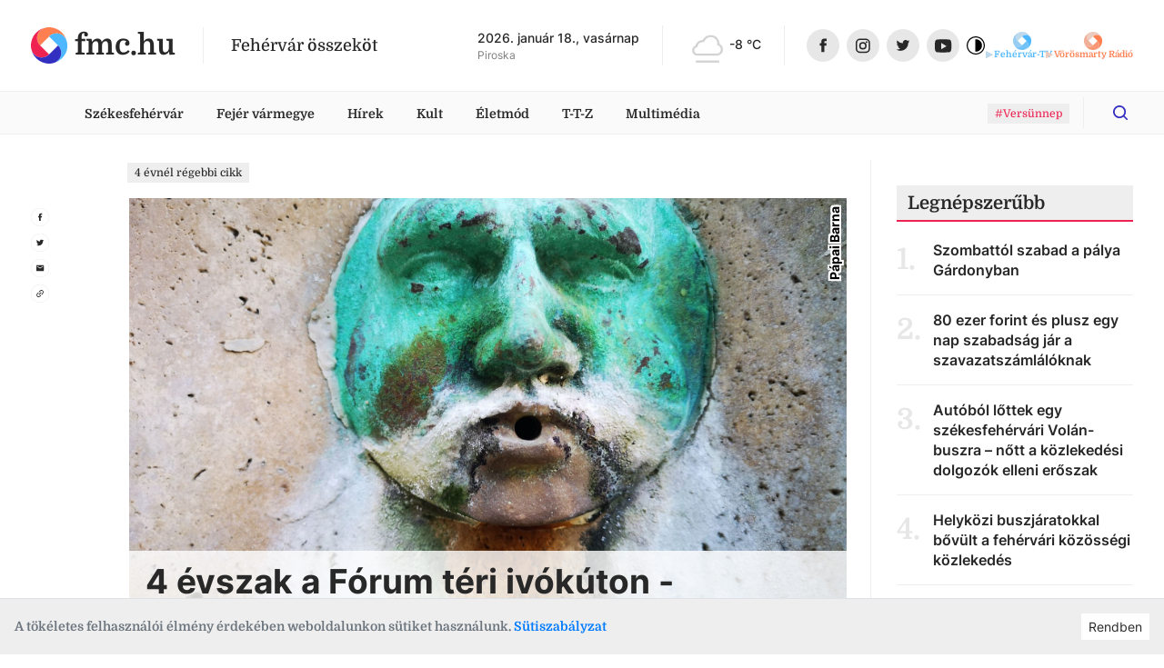

--- FILE ---
content_type: text/html
request_url: https://fmc.hu/2021/11/16/4-evszak-a-forum-teri-ivokuton-erdekessegek-szekesfehervaron
body_size: 33238
content:
<!DOCTYPE html><html lang="hu"><head><script async="" src="https://www.googletagmanager.com/gtag/js?id=G-GF2QXWDSP1"></script><script type="text/javascript">window.dataLayer = window.dataLayer || [];
              function gtag(){dataLayer.push(arguments);}
              gtag('js', new Date());

              gtag('config', 'G-GF2QXWDSP1');</script><script type="text/javascript">window.ga=window.ga||function(){(ga.q=ga.q||[]).push(arguments)};ga.l=+new Date;
              ga('create', 'UA-80884373-1', 'auto');
              ga('send', 'pageview');</script><script async="" src="https://www.google-analytics.com/analytics.js"></script><meta name="keywords" content="székesfehérvár, hírek, programok"/><meta property="fb:app_id" content="211280050822619"/><meta property="og:image:width" content="1200"/><meta property="og:image:height" content="680"/><meta property="og:site_name" content="fmc.hu – Fehérvár összeköt"/><link rel="apple-touch-icon" sizes="57x57" href="https://fmc.hu/images/icons/favicons/apple-icon-57x57.png"/><link rel="apple-touch-icon" sizes="60x60" href="https://fmc.hu/images/icons/favicons/apple-icon-60x60.png"/><link rel="apple-touch-icon" sizes="72x72" href="https://fmc.hu/images/icons/favicons/apple-icon-72x72.png"/><link rel="apple-touch-icon" sizes="76x76" href="https://fmc.hu/images/icons/favicons/apple-icon-76x76.png"/><link rel="apple-touch-icon" sizes="114x114" href="https://fmc.hu/images/icons/favicons/apple-icon-114x114.png"/><link rel="apple-touch-icon" sizes="120x120" href="https://fmc.hu/images/icons/favicons/apple-icon-120x120.png"/><link rel="apple-touch-icon" sizes="144x144" href="https://fmc.hu/images/icons/favicons/apple-icon-144x144.png"/><link rel="apple-touch-icon" sizes="152x152" href="https://fmc.hu/images/icons/favicons/apple-icon-152x152.png"/><link rel="apple-touch-icon" sizes="180x180" href="https://fmc.hu/images/icons/favicons/apple-icon-180x180.png"/><link rel="icon" type="image/png" sizes="192x192" href="https://fmc.hu/images/icons/favicons/android-icon-192x192.png"/><link rel="icon" type="image/png" sizes="32x32" href="https://fmc.hu/images/icons/favicons/favicon-32x32.png"/><link rel="icon" type="image/png" sizes="96x96" href="https://fmc.hu/images/icons/favicons/favicon-96x96.png"/><link rel="icon" type="image/png" sizes="16x16" href="https://fmc.hu/images/icons/favicons/favicon-16x16.png"/><meta charSet="utf-8"/><meta name="robots" content="index, follow"/><meta http-equiv="X-UA-Compatible" content="IE=edge, chrome=1"/><meta http-equiv="cleartype" content="on"/><meta name="viewport" content="initial-scale=1, user-scalable=yes, width=device-width"/><meta name="HandheldFriendly" content="true"/><meta name="MobileOptimized" content="320"/><meta name="copyright" content="fmc.hu"/><meta name="geo.region" content="HU-PE"/><meta name="geo.placename" content="szekesfehervar"/><meta name="geo.position" content="47.2038042,18.4012645"/><title>4 évszak a Fórum téri ivókúton - érdekességek Székesfehérváron</title><meta name="title" content="4 évszak a Fórum téri ivókúton - érdekességek Székesfehérváron"/><meta name="description" content="A Fórum téri ivókút mellett elsétáltam vagy ezerszer. Nem néztem meg soha közelről. Egészen addig, míg fotósunk nem posztolt egy látványos képet és fel nem tette a kérdést: hol található ez Székesfehérváron? A fejtörő működött, sokan most fedezték fel (újra) Kocsis Balázsnak a játékos alkotását. "/><link rel="canonical" href="/2021/11/16/4-evszak-a-forum-teri-ivokuton-erdekessegek-szekesfehervaron"/><meta property="og:locale" content="hu"/><meta property="og:type" content="website"/><meta property="og:title" content="4 évszak a Fórum téri ivókúton - érdekességek Székesfehérváron"/><meta property="og:description" content="A Fórum téri ivókút mellett elsétáltam vagy ezerszer. Nem néztem meg soha közelről. Egészen addig, míg fotósunk nem posztolt egy látványos képet és fel nem tette a kérdést: hol található ez Székesfehérváron? A fejtörő működött, sokan most fedezték fel (újra) Kocsis Balázsnak a játékos alkotását. "/><meta property="og:url" content="/2021/11/16/4-evszak-a-forum-teri-ivokuton-erdekessegek-szekesfehervaron"/><meta property="og:image:type" content="image/jpeg"/><meta property="og:image" content="https://cms.fmc.hu/uploads/medium_IMG_20211027_114443_10644cace3.jpg"/><meta property="og:image:secure_url" content="https://cms.fmc.hu/uploads/medium_IMG_20211027_114443_10644cace3.jpg"/><meta property="og:image:url" content="https://cms.fmc.hu/uploads/medium_IMG_20211027_114443_10644cace3.jpg"/><meta property="fb:app_id" content="211280050822619"/><meta property="og:image:width" content="1440"/><meta property="og:image:height" content="1080"/><meta property="og:site_name" content="4 évszak a Fórum téri ivókúton - érdekességek Székesfehérváron"/><meta name="twitter:title" content="4 évszak a Fórum téri ivókúton - érdekességek Székesfehérváron"/><meta name="twitter:description" content="A Fórum téri ivókút mellett elsétáltam vagy ezerszer. Nem néztem meg soha közelről. Egészen addig, míg fotósunk nem posztolt egy látványos képet és fel nem tette a kérdést: hol található ez Székesfehérváron? A fejtörő működött, sokan most fedezték fel (újra) Kocsis Balázsnak a játékos alkotását. "/><meta property="twitter:image" content="https://cms.fmc.hu/uploads/medium_IMG_20211027_114443_10644cace3.jpg"/><meta name="twitter:card" content="summary"/><link rel="apple-touch-icon" sizes="57x57" href="https://fmc.hu/images/icons/favicons/apple-icon-57x57.png"/><link rel="apple-touch-icon" sizes="60x60" href="https://fmc.hu/images/icons/favicons/apple-icon-60x60.png"/><link rel="apple-touch-icon" sizes="72x72" href="https://fmc.hu/images/icons/favicons/apple-icon-72x72.png"/><link rel="apple-touch-icon" sizes="76x76" href="https://fmc.hu/images/icons/favicons/apple-icon-76x76.png"/><link rel="apple-touch-icon" sizes="114x114" href="https://fmc.hu/images/icons/favicons/apple-icon-114x114.png"/><link rel="apple-touch-icon" sizes="120x120" href="https://fmc.hu/images/icons/favicons/apple-icon-120x120.png"/><link rel="apple-touch-icon" sizes="144x144" href="https://fmc.hu/images/icons/favicons/apple-icon-144x144.png"/><link rel="apple-touch-icon" sizes="152x152" href="https://fmc.hu/images/icons/favicons/apple-icon-152x152.png"/><link rel="apple-touch-icon" sizes="180x180" href="https://fmc.hu/images/icons/favicons/apple-icon-180x180.png"/><link rel="icon" type="image/png" sizes="192x192" href="https://fmc.hu/images/icons/favicons/android-icon-192x192.png"/><link rel="icon" type="image/png" sizes="32x32" href="https://fmc.hu/images/icons/favicons/favicon-32x32.png"/><link rel="icon" type="image/png" sizes="96x96" href="https://fmc.hu/images/icons/favicons/favicon-96x96.png"/><link rel="icon" type="image/png" sizes="16x16" href="https://fmc.hu/images/icons/favicons/favicon-16x16.png"/><meta name="msapplication-TileImage" content="https://fmc.hu/images/icons/ms-icon-144x144.png"/><meta name="msapplication-TileColor" content="#820D3E"/><meta name="theme-color" content="#820D3E"/><meta name="next-head-count" content="66"/><link rel="preload" href="/_next/static/css/0b91c971cc6c6b7165d1.css" as="style"/><link rel="stylesheet" href="/_next/static/css/0b91c971cc6c6b7165d1.css" data-n-g=""/><link rel="preload" href="/_next/static/css/39c121becd968ca0ef36.css" as="style"/><link rel="stylesheet" href="/_next/static/css/39c121becd968ca0ef36.css" data-n-p=""/><noscript data-n-css=""></noscript><link rel="preload" href="/_next/static/chunks/main-815c9850f93bfb5baf9e.js" as="script"/><link rel="preload" href="/_next/static/chunks/webpack-e75977221841ad533c8e.js" as="script"/><link rel="preload" href="/_next/static/chunks/framework.da6e78c416fe44b6a1a8.js" as="script"/><link rel="preload" href="/_next/static/chunks/commons.c1f32e6e4b2ee6c10c24.js" as="script"/><link rel="preload" href="/_next/static/chunks/pages/_app-3c91bdec8aa73a2a2ac3.js" as="script"/><link rel="preload" href="/_next/static/chunks/5de5124d28ea7158cc545a50993047effe4082a1.242711f8131e3cbbb820.js" as="script"/><link rel="preload" href="/_next/static/chunks/2eaa75781ac527aa8b91490140e7d4884684d281.8477f3e1727f7c6bcbca.js" as="script"/><link rel="preload" href="/_next/static/chunks/pages/articlePage-e4af263195c0ea331850.js" as="script"/><style id="__jsx-2890849696">.avatar.jsx-2890849696{height:2.5rem;width:2.5rem;border-radius:50%;border:solid 2px white;background-size:cover;background-position:center;background-repeat:no-repeat;-webkit-transition:-webkit-transform 0.25s;-webkit-transition:transform 0.25s;transition:transform 0.25s;}.avatar.jsx-2890849696:not(:first-of-type){margin-left:-0.7rem;}.avatar.jsx-2890849696:hover{-webkit-transform:scale(1.1);-ms-transform:scale(1.1);transform:scale(1.1);}</style></head><body><script type="text/javascript">
          if (
            document &&
            localStorage &&
            localStorage.getItem("isDarkMode")
          ) {
            document.querySelector("html").classList.add("dark-mode");
          }
          </script><div id="__next"><div id="master-layout" class=""><svg width="0" height="0" style="display:none"><defs><style>
          #svg-fmc-logo, #svg-null-logo {
            --fmc-logo-part-1: #ff7f50;
            --fmc-logo-part-2: #4db7ff;
            --fmc-logo-part-3: #ef2352;
            --fmc-logo-part-4: #332fc1;
          }
          #svg-fehervar-tv-logo {
            --fmc-logo-part-1: #bed9eb;
            --fmc-logo-part-2: #4db7ff;
            --fmc-logo-part-3: #97cdf1;
            --fmc-logo-part-4: #72c2f8;
          }
          #svg-vorosmarty-radio-logo {
            --fmc-logo-part-1: #ebcbbf;
            --fmc-logo-part-2: #ff7f50;
            --fmc-logo-part-3: #f1af97;
            --fmc-logo-part-4: #f89875;
          }
          #svg-fehervar-hetilap-logo {
            --fmc-logo-part-1: #b7b6dc;
            --fmc-logo-part-2: #332fc1;
            --fmc-logo-part-3: #8987d1;
            --fmc-logo-part-4: #5f5cc9;
          }
          #svg-szekesfehervar-hu-logo {
            --fmc-logo-part-1: #e7b3bf;
            --fmc-logo-part-2: #ef2352;
            --fmc-logo-part-3: #e9829a;
            --fmc-logo-part-4: #ec5376;
          }
        </style></defs><symbol id="svg-fmc-logo-base" viewBox="0 0 100 100"><path fill="var(--fmc-logo-part-1)" d="M91 25.26a27.12 27.12 0 017.63 13.28A50 50 0 0040.14 1a27.38 27.38 0 00-14.88 8 29 29 0 000 41L50 25.26a29 29 0 0141 0z"></path><path fill="var(--fmc-logo-part-2)" d="M85.34 85.34A49.85 49.85 0 0099 40.14a27.33 27.33 0 00-8-14.88 29 29 0 00-41 0L74.74 50a29 29 0 010 41 27.21 27.21 0 01-13.27 7.63 49.75 49.75 0 0023.87-13.29z"></path><path fill="var(--fmc-logo-part-3)" d="M25.26 9a27.19 27.19 0 0113.28-7.66A50 50 0 001 59.86a27.45 27.45 0 008 14.88 29 29 0 0041 0L25.26 50a29 29 0 010-41z"></path><path fill="var(--fmc-logo-part-4)" d="M74.74 50L50 74.74a29 29 0 01-41 0 27.19 27.19 0 01-7.65-13.28A50 50 0 0059.85 99a27.45 27.45 0 0014.89-8 29 29 0 000-41z"></path></symbol><symbol id="svg-null-logo" viewBox="0 0 100 100"><use xlink:href="#svg-fmc-logo-base"></use></symbol><symbol id="svg-fmc-logo" viewBox="0 0 100 100"><use xlink:href="#svg-fmc-logo-base"></use></symbol><symbol id="svg-fehervar-tv-logo" viewBox="0 0 100 100"><use xlink:href="#svg-fmc-logo-base"></use></symbol><symbol id="svg-vorosmarty-radio-logo" viewBox="0 0 100 100"><use xlink:href="#svg-fmc-logo-base"></use></symbol><symbol id="svg-fehervar-hetilap-logo" viewBox="0 0 100 100"><use xlink:href="#svg-fmc-logo-base"></use></symbol><symbol id="svg-szekesfehervar-hu-logo" viewBox="0 0 100 100"><use xlink:href="#svg-fmc-logo-base"></use></symbol></svg><div class=""><header id="header"><section class="top desktop"><div class="global-limiter global-limiter-difference-px"><div class="global-section-px container-fluid"><div class="logo-box logo-fmc"><nav><a class="logo" role="img" href="/" aria-label="fmc.hu logója" style="font-size:2rem" target="_self"><span class="icon"><svg class="svg-logo Ximg-optimizer"><use xlink:href="#svg-fmc-logo"></use></svg></span><span class="text" style="white-space:nowrap">fmc.hu</span></a></nav><div class="slogan">Fehérvár összeköt</div></div><div class="apis"><div id="nameday-api"><div class="date">2026. január 17., szombat</div><div class="name"></div></div><div id="weather-api"><div class="weather"></div></div></div><nav class="social-icons"><div><a class="logo facebook-icon" role="img" href="https://www.facebook.com/fmc.fehervar/" aria-label="Facebook ikon" target="_blank"><span class="icon" style="width:36px;height:36px"><svg viewBox="0 0 36 36" size="36"><g transform="translate(.206)"><circle fill="#e7e7e7" cx="18" cy="18" r="18" transform="translate(-.206)"></circle><path fill="#282828" d="M19.232 25.355h-3.301v-7.031h-1.65v-2.71h1.65v-1.626c0-2.209.931-3.524 3.577-3.524h2.2v2.71h-1.373c-1.03 0-1.1.378-1.1 1.085v1.355h2.5l-.301 2.71h-2.2v7.032z"></path></g></svg></span></a><a class="logo instagram-icon" role="img" href="https://www.instagram.com/fmc.hu/" aria-label="Instagram ikon" target="_blank"><span class="icon" style="width:36px;height:36px"><svg viewBox="0 0 36 36" size="36"><g transform="translate(-.467)"><circle fill="#e7e7e7" cx="18" cy="18" r="18" transform="translate(.467)"></circle><path fill="#282828" d="M21.544 26.286h-6.4a4.719 4.719 0 01-4.708-4.714v-6.4a4.719 4.719 0 014.713-4.708h6.4a4.719 4.719 0 014.713 4.713v6.4a4.719 4.719 0 01-4.718 4.709zm-6.4-14.23a3.125 3.125 0 00-3.117 3.121v6.4a3.125 3.125 0 003.122 3.117h6.4a3.125 3.125 0 003.121-3.121v-6.4a3.125 3.125 0 00-3.121-3.122zm3.203 10.408a4.092 4.092 0 114.089-4.089 4.1 4.1 0 01-4.089 4.089zm0-6.592a2.5 2.5 0 102.5 2.5 2.5 2.5 0 00-2.5-2.497zm4.1-.58a.981.981 0 11.981-.98.982.982 0 01-.981.982z"></path></g></svg></span></a></div><div><a class="logo twitter-icon" role="img" href="https://twitter.com/fmcfehervar" aria-label="Twitter ikon" target="_blank"><span class="icon" style="width:36px;height:36px"><svg viewBox="0 0 36 36" size="36"><g transform="translate(-.139)"><circle fill="#e7e7e7" cx="18" cy="18" r="18" transform="translate(.139)"></circle><path fill="#282828" d="M25.414 13.408a6.026 6.026 0 01-1.726.473 3.013 3.013 0 001.321-1.661 6 6 0 01-1.908.728A3.006 3.006 0 0017.904 15a3.037 3.037 0 00.078.685 8.528 8.528 0 01-6.191-3.135 3.007 3.007 0 00.93 4.01 2.979 2.979 0 01-1.36-.376v.038a3 3 0 002.41 2.945 3 3 0 01-.792.105 2.955 2.955 0 01-.565-.054A3.009 3.009 0 0015.22 21.3a6.035 6.035 0 01-3.732 1.29 6.055 6.055 0 01-.717-.042 8.5 8.5 0 004.605 1.352 8.488 8.488 0 008.547-8.546c0-.131 0-.259-.009-.388a6.106 6.106 0 001.5-1.554z"></path></g></svg></span></a><a class="logo youtube-icon" role="img" href="https://www.youtube.com/channel/UCsW_aZkayDIJePnDv-2Cygg" aria-label="Youtube ikon" target="_blank"><span class="icon" style="width:36px;height:36px"><svg viewBox="-8 -10 32 32" size="36"><circle fill="#e7e7e7" cx="8" cy="6" r="16"></circle><path fill="#282828" d="M8.1 12.842c-.042 0-4.235-.031-5.505-.175a3.03 3.03 0 00-.248-.043 2.255 2.255 0 01-1.537-.745 4.446 4.446 0 01-.643-1.81C.166 10.055 0 8.591 0 7.122V5.749c0-1.468.166-2.962.168-2.976A4.042 4.042 0 01.81.963 2.189 2.189 0 012.383.209h.045C4.668.031 8.07 0 8.1 0s3.436.031 5.673.2l.077.007a2.047 2.047 0 011.55.756 4.446 4.446 0 01.643 1.81c0 .015.168 1.507.168 2.977v1.372c0 1.44-.166 2.933-.168 2.948a4.447 4.447 0 01-.643 1.81 2.189 2.189 0 01-1.572.754h-.045c-2.243.205-5.645.208-5.683.208zM6.148 3.473v6.334l5.31-3.094z"></path></svg></span></a><div class="dark-mode-switcher undefined"><a class="logo dark-mode-icon" role="img" aria-label="Dark mode icon" title="Dark mode"><span class="icon"><svg viewBox="0 0 512 512"><path d="M256 0C114.615 0 0 114.615 0 256s114.615 256 256 256 256-114.615 256-256S397.385 0 256 0zm0 480C132.288 480 32 379.712 32 256S132.288 32 256 32s224 100.288 224 224-100.288 224-224 224z"></path><path d="M256 80c-8.837 0-16 7.163-16 16v320c0 8.837 7.163 16 16 16 97.202 0 176-78.798 176-176S353.202 80 256 80z"></path></svg></span></a></div></div></nav></div></div></section><section class="menu-desktop desktop"><div class="global-limiter global-limiter-difference-px"><div class="global-section-px container-fluid"><nav><div class="logobox-textlinks-tags"><div class="logobox"><div class="logo-box logo-fmc"><nav><a class="logo" role="img" href="/" aria-label="fmc.hu logója" style="font-size:1.5rem" target="_self"><span class="icon"><svg class="svg-logo Ximg-optimizer"><use xlink:href="#svg-fmc-logo"></use></svg></span><span class="text" style="white-space:nowrap">fmc.hu</span></a></nav><div class="slogan">Fehérvár összeköt</div></div></div><div class="textlinks"><a style="cursor:pointer" class="a-global">Székesfehérvár</a><a style="cursor:pointer" class="a-global">Fejér vármegye</a><a style="cursor:pointer" class="a-global">Hírek</a><a style="cursor:pointer" class="a-global">Kult</a><a style="cursor:pointer" class="a-global">Életmód</a><a style="cursor:pointer" class="a-global">T-T-Z</a><a style="cursor:pointer" class="a-global">Multimédia</a></div><div class="tags"><div><a href="/tag/Vers%C3%BCnnep"><span class="display-as-tag  has-background"><span>#Versünnep</span></span></a></div></div></div><div class="dark-mode-switcher sticky-bar-switcher"><a class="logo dark-mode-icon" role="img" aria-label="Dark mode icon" title="Dark mode"><span class="icon"><svg viewBox="0 0 512 512"><path d="M256 0C114.615 0 0 114.615 0 256s114.615 256 256 256 256-114.615 256-256S397.385 0 256 0zm0 480C132.288 480 32 379.712 32 256S132.288 32 256 32s224 100.288 224 224-100.288 224-224 224z"></path><path d="M256 80c-8.837 0-16 7.163-16 16v320c0 8.837 7.163 16 16 16 97.202 0 176-78.798 176-176S353.202 80 256 80z"></path></svg></span></a></div><div class="fade-if-search-is-focused"></div><form class=" search-desktop desktop"><input type="text" pattern=".{3,}" title="Legkevesebb három karakter szükséges" placeholder="Keress rá bármire" value=""/><button type="button" class=""><svg viewBox="-8 -8 32 32"><defs><clipPath id="search-icon_svg__a"><path data-name="Rectangle 2" transform="translate(1230 56)" stroke="#ef2352" fill="#332fc1" d="M0 0h16v16H0z"></path></clipPath></defs><g data-name="Mask Group 1" transform="translate(-1230 -56)" clip-path="url(#search-icon_svg__a)"><path d="M1237.036 68.312a5.277 5.277 0 10-5.277-5.276 5.277 5.277 0 005.277 5.277zm5.558-.962l3.148 3.15a.879.879 0 11-1.242 1.242l-3.148-3.149a7.036 7.036 0 111.244-1.244z" fill="#332fc1"></path></g></svg></button></form></nav></div></div></section><section class="menu-mobile mobile"><div class="menu-fixed"><div class="global-limiter global-limiter-difference-px"><div class="menu-fixed-content global-section-px"><div class="logo-box logo-fmc"><nav><a class="logo" role="img" href="/" aria-label="fmc.hu logója" target="_self"><span class="icon"><svg class="svg-logo Ximg-optimizer"><use xlink:href="#svg-fmc-logo"></use></svg></span><span class="text" style="white-space:nowrap">fmc.hu</span></a></nav><div class="slogan">Fehérvár összeköt</div></div><nav class="menu-mobile-modal"><svg viewBox="0 0 32 32" class="hamburger"><path d="M4 10h24a2 2 0 000-4H4a2 2 0 000 4zm24 4H4a2 2 0 000 4h24a2 2 0 000-4zm0 8H4a2 2 0 000 4h24a2 2 0 000-4z"></path></svg></nav></div></div></div></section></header><div><div id="breaking-news" style="margin-top:0px"></div><div class="global-limiter global-limiter-difference-px master-children"><main id="article"><div class="global-section-difference-px no-gutters row"><aside class="global-box-px left-aside desktop col-md-1"><nav class="share-icons"><div><a class="logo facebook-icon" role="img" href="https://www.facebook.com/sharer.php?u=https://fmc.hu/2021/11/16/4-evszak-a-forum-teri-ivokuton-erdekessegek-szekesfehervaron" aria-label="Megosztás facebook-on ikon" target="_blank"><span class="icon"><svg viewBox="0 0 36 36"><g transform="translate(.206)"><circle stroke="#e7e7e7" fill="none" cx="18" cy="18" r="18" transform="translate(-.206)"></circle><path fill="#282828" d="M19.232 25.355h-3.301v-7.031h-1.65v-2.71h1.65v-1.626c0-2.209.931-3.524 3.577-3.524h2.2v2.71h-1.373c-1.03 0-1.1.378-1.1 1.085v1.355h2.5l-.301 2.71h-2.2v7.032z"></path></g></svg></span></a></div><div><a class="logo twitter-icon" role="img" href="https://twitter.com/intent/tweet?text=4 évszak a Fórum téri ivókúton - érdekességek Székesfehérváron&amp;url=https://fmc.hu/2021/11/16/4-evszak-a-forum-teri-ivokuton-erdekessegek-szekesfehervaron" aria-label="Megosztás twitter-en ikon" target="_blank"><span class="icon"><svg viewBox="0 0 36 36"><g transform="translate(-.139)"><circle stroke="#e7e7e7" fill="none" cx="18" cy="18" r="18" transform="translate(.139)"></circle><path fill="#282828" d="M25.414 13.408a6.026 6.026 0 01-1.726.473 3.013 3.013 0 001.321-1.661 6 6 0 01-1.908.728A3.006 3.006 0 0017.904 15a3.037 3.037 0 00.078.685 8.528 8.528 0 01-6.191-3.135 3.007 3.007 0 00.93 4.01 2.979 2.979 0 01-1.36-.376v.038a3 3 0 002.41 2.945 3 3 0 01-.792.105 2.955 2.955 0 01-.565-.054A3.009 3.009 0 0015.22 21.3a6.035 6.035 0 01-3.732 1.29 6.055 6.055 0 01-.717-.042 8.5 8.5 0 004.605 1.352 8.488 8.488 0 008.547-8.546c0-.131 0-.259-.009-.388a6.106 6.106 0 001.5-1.554z"></path></g></svg></span></a></div><div><a class="logo email-icon" role="img" href="mailto:?subject=4 évszak a Fórum téri ivókúton - érdekességek Székesfehérváron&amp;body=https://fmc.hu/2021/11/16/4-evszak-a-forum-teri-ivokuton-erdekessegek-szekesfehervaron" aria-label="Megosztás email-ben ikon" target="_blank"><span class="icon"><svg viewBox="0 0 36 36"><circle stroke="#e7e7e7" fill="none" cx="18" cy="18" r="18" transform="translate(.139)"></circle><path fill="#282828" d="M24.139 12h-12a1.5 1.5 0 00-1.493 1.5l-.007 9a1.5 1.5 0 001.5 1.5h12a1.5 1.5 0 001.5-1.5v-9a1.5 1.5 0 00-1.5-1.5zm0 3l-6 3.75-6-3.75v-1.5l6 3.75 6-3.75z"></path><path fill="none" d="M9.139 9h18v18h-18z"></path></svg></span></a></div><div><a class="logo clipboard-icon" role="img" aria-label="Webcím másolása vágólapra ikon"><span class="icon"><svg viewBox="0 0 36 36"><g transform="translate(-.139)"><circle stroke="#e7e7e7" fill="none" cx="18" cy="18" r="18" transform="translate(.139)"></circle><path fill="#282828" d="M13.366 22.773a2.586 2.586 0 010-3.654l2.357-2.357-1.12-1.12L12.248 18a4.167 4.167 0 005.892 5.893l2.357-2.357-1.12-1.12-2.356 2.357a2.586 2.586 0 01-3.654.001zm3.005-1.827l4.715-4.714-1.18-1.18-4.713 4.715zm1.768-8.839l-2.357 2.357 1.12 1.12 2.356-2.358a2.583 2.583 0 113.654 3.654l-2.357 2.357 1.12 1.12 2.356-2.358a4.167 4.167 0 00-5.892-5.892z"></path><path fill="none" d="M3.997 18L18.139 3.858 32.281 18 18.14 32.142z"></path></g></svg></span></a></div></nav></aside><div class="col-md-7 col-lg-8"><div class="global-box-px main"><div class="mb-2 mb-md-3"><span class="display-as-tag  has-black-text has-background"><span>4 évnél régebbi cikk</span></span></div><h1 class="titled-cover-image"><span class="mobile">4 évszak a Fórum téri ivókúton - érdekességek Székesfehérváron</span><div id="article-meta" class="mobile"><div class="avatars"><a style="z-index:1;background-image:url(&quot;https://cms.fmc.hu/uploads/thumbnail_latranyi_viktoria_f4aae78fec.jpeg&quot;)" title="Látrányi Viktória" class="jsx-2890849696 avatar"></a></div><div class="text" style="flex-direction:row;align-items:center"><div class="names"><a class="name" href="/author/latranyi-viktoria">Látrányi Viktória</a></div><div class="tags-box"><i>·</i><span class="tags "><span class="tag-n-topic"><a href="/kult"><span class="display-as-tag  has-background is-highlighted"><span>Kult</span></span></a><a href="/tag/lok%C3%A1lpatri%C3%B3ta"><span class="display-as-tag  has-background is-highlighted featured-tag"><span>lokálpatrióta</span></span></a></span></span><i>·</i><span class="timestamp"></span><span class="timestamp">Utolsó frissítés: undefined</span></div></div></div><div class="position-relative"><div class="gallery-box desktop"><div id="ReactGridGallery" class="ReactGridGallery"><iframe style="height:0;margin:0;padding:0;overflow:hidden;border-width:0;position:fixed;background-color:transparent;width:100%"></iframe></div></div><img class="img-fluid mobile" src="https://cms.fmc.hu/uploads/large_IMG_20211027_114443_10644cace3.jpg" alt="Fehérvár Médiacentrum fotója" width="576" height="432"/><div class="author align-bottom"><div class="author-inner">Pápai Barna</div></div><span class="title desktop 
                    ">4 évszak a Fórum téri ivókúton - érdekességek Székesfehérváron</span></div><div id="article-meta" class="desktop"><div class="avatars"><a style="z-index:1;background-image:url(&quot;https://cms.fmc.hu/uploads/thumbnail_latranyi_viktoria_f4aae78fec.jpeg&quot;)" title="Látrányi Viktória" class="jsx-2890849696 avatar"></a></div><div class="text" style="flex-direction:row;align-items:center"><div class="names"><a class="name" href="/author/latranyi-viktoria">Látrányi Viktória</a></div><div class="tags-box"><i>·</i><span class="tags "><span class="tag-n-topic"><a href="/kult"><span class="display-as-tag  has-background is-highlighted"><span>Kult</span></span></a><a href="/tag/lok%C3%A1lpatri%C3%B3ta"><span class="display-as-tag  has-background is-highlighted featured-tag"><span>lokálpatrióta</span></span></a></span></span><i>·</i><span class="timestamp"></span><span class="timestamp">Utolsó frissítés: undefined</span></div></div></div></h1><div class="wysiwyg-content wysiwyg-lead">A Fórum téri ivókút mellett elsétáltam vagy ezerszer. Nem néztem meg soha közelről. Egészen addig, míg fotósunk nem posztolt egy látványos képet és fel nem tette a kérdést: hol található ez Székesfehérváron? A fejtörő működött, sokan most fedezték fel (újra) Kocsis Balázsnak a játékos alkotását. </div><div></div><div class="wysiwyg-content "><p>Fehérváron lépten-nyomon érdekességekre bukkanhatunk és újra felfedezhetjük a város köztéri alkotásait. Pápai Barna fotója kapcsán merült fel benn a gondolat, hogy érdemes felkeresni Kocsis Balázst, az alkotót, hogy többen megtudjak a Fórum téri ivókútról.</p>
<p><em>„1998-ban készült a Fórum téri ivókút, egy időben a vízivárosi teknőssel, ami szintén ivókútnak készült. Egy jópofa ötletnek tűnt, hogy az évszakokat ábrázoljam játékosan. A szimbólumok közt van a Hold, a Nap ahogyan feljön és ahogyan nyugszik. Látható ahogyan felkapaszkodik, de az ásítozó, lemenő nap sugara is megjelenik” </em>– mesélte Kocsis Balázs.&nbsp;</p>
<p>Az ivókút lassan negyed százada áll a Fórum téren. A víz miatt rendszeresen képződik lerakódás a faragott felületen, ezt évi néhány tisztítással igyekeznek orvosolni. Először egyébként a teknős készült el a Vízivárosban, aztán pedig a Fórum téri alkotás.&nbsp;</p>
<p><em>"Annak idején süttői kőből faragtam, igyekeztem tartani a minőséget. Érdekesség, hogy a tardosi és a süttői bánya egymástól pár kilométerre van. Az egyiken van egy olyan szennyeződés, ami adja ezt a vörös színezéket. A hegy másik oldala ilyen tiszta tömör mészkő, és nagyon jó minőségű szerettem faragni, meg mutatós a felfényezett felülettel, meg a megfaragott matt felülettel lehet játszani”</em> – mondta el a szobrászművész.</p>
<div class="igallery gallery-type-2" data-gtype="2" data-data="%5B%7B%22name%22:%22P%C3%A1pai%20Barna%22,%22url%22:%22/uploads/IMG_20211027_114425_05b03fba01.jpg%22,%22thumbnail%22:%22/uploads/thumbnail_IMG_20211027_114425_05b03fba01.jpg%22,%22thumbwidth%22:117,%22thumbheight%22:156,%22caption%22:%22F%C3%B3rum%20t%C3%A9ri%20iv%C3%B3k%C3%BAt%20Szfeh%C3%A9rv%C3%A1ron%22,%22width%22:2736,%22height%22:3648%7D,%7B%22name%22:%22P%C3%A1pai%20Barna%22,%22url%22:%22/uploads/IMG_20211027_114352_b9a81e28ff.jpg%22,%22thumbnail%22:%22/uploads/thumbnail_IMG_20211027_114352_b9a81e28ff.jpg%22,%22thumbwidth%22:117,%22thumbheight%22:156,%22caption%22:%22F%C3%B3rum%20t%C3%A9ri%20iv%C3%B3k%C3%BAt%20Szfeh%C3%A9rv%C3%A1ron%22,%22width%22:2736,%22height%22:3648%7D,%7B%22name%22:%22P%C3%A1pai%20Barna%22,%22url%22:%22/uploads/IMG_20211027_114403_0c8cf9e698.jpg%22,%22thumbnail%22:%22/uploads/thumbnail_IMG_20211027_114403_0c8cf9e698.jpg%22,%22thumbwidth%22:117,%22thumbheight%22:156,%22caption%22:%22F%C3%B3rum%20t%C3%A9ri%20iv%C3%B3k%C3%BAt%20Szfeh%C3%A9rv%C3%A1ron%22,%22width%22:2736,%22height%22:3648%7D,%7B%22name%22:%22P%C3%A1pai%20Barna%22,%22url%22:%22/uploads/IMG_20211027_114438_78a0ab54fb.jpg%22,%22thumbnail%22:%22/uploads/thumbnail_IMG_20211027_114438_78a0ab54fb.jpg%22,%22thumbwidth%22:208,%22thumbheight%22:156,%22caption%22:%22F%C3%B3rum%20t%C3%A9ri%20iv%C3%B3k%C3%BAt%20Szfeh%C3%A9rv%C3%A1ron%22,%22width%22:3648,%22height%22:2736%7D,%7B%22name%22:%22P%C3%A1pai%20Barna%22,%22url%22:%22/uploads/IMG_20211027_114443_10644cace3.jpg%22,%22thumbnail%22:%22/uploads/thumbnail_IMG_20211027_114443_10644cace3.jpg%22,%22thumbwidth%22:208,%22thumbheight%22:156,%22caption%22:%22F%C3%B3rum%20t%C3%A9ri%20iv%C3%B3k%C3%BAt%20Szfeh%C3%A9rv%C3%A1ron%22,%22width%22:3648,%22height%22:2736%7D,%7B%22name%22:%22P%C3%A1pai%20Barna%22,%22url%22:%22/uploads/IMG_20211027_114516_e5e9a06fee.jpg%22,%22thumbnail%22:%22/uploads/thumbnail_IMG_20211027_114516_e5e9a06fee.jpg%22,%22thumbwidth%22:208,%22thumbheight%22:156,%22caption%22:%22F%C3%B3rum%20t%C3%A9ri%20iv%C3%B3k%C3%BAt%20Szfeh%C3%A9rv%C3%A1ron%22,%22width%22:3648,%22height%22:2736%7D,%7B%22name%22:%22P%C3%A1pai%20Barna%22,%22url%22:%22/uploads/IMG_20211025_130848_180199f3f5.jpg%22,%22thumbnail%22:%22/uploads/thumbnail_IMG_20211025_130848_180199f3f5.jpg%22,%22thumbwidth%22:117,%22thumbheight%22:156,%22caption%22:%22F%C3%B3rum%20t%C3%A9ri%20iv%C3%B3k%C3%BAt%20Szfeh%C3%A9rv%C3%A1ron%22,%22width%22:2736,%22height%22:3648%7D%5D" contenteditable="false"><img src="https://cms.fmc.hu/uploads/thumbnail_IMG_20211027_114425_05b03fba01.jpg"><img src="https://cms.fmc.hu/uploads/thumbnail_IMG_20211027_114352_b9a81e28ff.jpg"><img src="https://cms.fmc.hu/uploads/thumbnail_IMG_20211027_114403_0c8cf9e698.jpg"><img src="https://cms.fmc.hu/uploads/thumbnail_IMG_20211027_114438_78a0ab54fb.jpg"><img src="https://cms.fmc.hu/uploads/thumbnail_IMG_20211027_114443_10644cace3.jpg"><img src="https://cms.fmc.hu/uploads/thumbnail_IMG_20211027_114516_e5e9a06fee.jpg"><img src="https://cms.fmc.hu/uploads/thumbnail_IMG_20211025_130848_180199f3f5.jpg"></div>
<p>Érdekesség, hogy a Duna közelében, a Gerecse hegységben (Tardos, Süttő, Dunaszentmiklós) fellelhető mészkőnek nemcsak a színe, a struktúrája is változatos. Márványhatásúvá csiszolható és ellenáll a fagynak, a sónak is, éppen emiatt előszeretettel alkalmazzák közterek burkolatának, illetve szobrokhoz és épületdíszek kifaragásához is.</p>
<p><em>„Az is izgalmas egyébként, hogy hogyan vannak az egyes munkák egymással összefüggésben”</em> – teszi hozzá Kocsis Balázs felidézve, hogy éppen a Fórum téri ivókút kapcsán volt kint nála annak idején interjút készíteni Gábor Gina a Hírlaptól.</p>
<p>A műteremben darabokban volt még minden, felmerült a kérdés, hogy mivel foglalkozik még a szobrász, aki megmutatta Kati néni makettjét, ami éppen akkor készült el. Maga sem gondolta, hogy ezzel egy lavina indul el...</p>
<div class="relatedarticle" data-data="%7B%22id%22:13747,%22link%22:%22/2020/11/25/kati-neni-az-egyik-leghiresebb-fehervari-katalin%22,%22image%22:%22/uploads/fertalyos_bcb8f93781.jpg%22,%22hasVideo%22:false,%22title%22:%22Kati%20n%C3%A9ni,%20az%20egyik%20legh%C3%ADresebb%20feh%C3%A9rv%C3%A1ri%20Katalin%22,%22lead%22:%22Kati%20n%C3%A9ni,%20a%20fert%C3%A1lyos%20asszony%20szobra%20k%C3%B6zel%20k%C3%A9t%20%C3%A9vtizede%20%C3%A1ll%20a%20feh%C3%A9rv%C3%A1ri%20Liszt%20Ferenc%20utc%C3%A1ban.%20A%20szobrot%20a%20fels%C5%91v%C3%A1rosi%20Moln%C3%A1r%20Imr%C3%A9n%C3%A9%20Boda%20Katalinr%C3%B3l%20mint%C3%A1zt%C3%A1k,%20aki%20m%C3%A9g%2093%20%C3%A9ves%20%C3%A9ves%20kor%C3%A1ban%20is%20tolta%20a%20piacra%20kord%C3%A9j%C3%A1ban%20a%20liba-%20%C3%A9s%20kacsafert%C3%A1lyat,%20a%20savany%C3%BA%20k%C3%A1poszt%C3%A1t,%20a%20tejf%C3%B6lt%20%C3%A9s%20a%20tejet.%22%7D" contenteditable="false">
<div class="row">
<div class="col-12">
<h5>Kapcsolódó</h5>
</div>
<div class="col-md-3 col-12"><img src="https://cms.fmc.hu/uploads/fertalyos_bcb8f93781.jpg"></div>
<div class="col-md-9 col-12">
<h6>Kati néni, az egyik leghíresebb fehérvári Katalin</h6>
<p>Kati néni, a fertályos asszony szobra közel két évtizede áll a fehérvári Liszt Ferenc utcában. A szobrot a felsővárosi Molnár Imréné Boda Katalinról mintázták, aki még 93 éves éves korában is tolta a piacra kordéjában a liba- és kacsafertályat, a savanyú káposztát, a tejfölt és a tejet.</p>
</div>
</div>
</div></div><section class="fb-scroll-tags-share"><div><div class="fb-comment-wrapper"><div id="fb-comments" class="fb-comments" data-href="https://fmc.hu/2021/11/16/4-evszak-a-forum-teri-ivokuton-erdekessegek-szekesfehervaron/" data-numposts="5" data-width="100%" data-lazy="true"></div></div></div><div class="tags"><a href="/tag/szekesfehervar"><span class="display-as-tag  has-background"><span>Székesfehérvár</span></span></a><a href="/tag/szobor"><span class="display-as-tag  has-background"><span>szobor</span></span></a><a href="/tag/v%C3%A1rost%C3%B6rt%C3%A9net"><span class="display-as-tag  has-background"><span>várostörténet</span></span></a></div><nav class="share-icons"><div><a class="logo facebook-icon" role="img" href="https://www.facebook.com/sharer.php?u=https://fmc.hu/2021/11/16/4-evszak-a-forum-teri-ivokuton-erdekessegek-szekesfehervaron" aria-label="Megosztás facebook-on ikon" target="_blank"><span class="icon"><svg viewBox="0 0 36 36"><g transform="translate(.206)"><circle stroke="#e7e7e7" fill="none" cx="18" cy="18" r="18" transform="translate(-.206)"></circle><path fill="#282828" d="M19.232 25.355h-3.301v-7.031h-1.65v-2.71h1.65v-1.626c0-2.209.931-3.524 3.577-3.524h2.2v2.71h-1.373c-1.03 0-1.1.378-1.1 1.085v1.355h2.5l-.301 2.71h-2.2v7.032z"></path></g></svg></span></a></div><div><a class="logo twitter-icon" role="img" href="https://twitter.com/intent/tweet?text=undefined&amp;url=https://fmc.hu/2021/11/16/4-evszak-a-forum-teri-ivokuton-erdekessegek-szekesfehervaron" aria-label="Megosztás twitter-en ikon" target="_blank"><span class="icon"><svg viewBox="0 0 36 36"><g transform="translate(-.139)"><circle stroke="#e7e7e7" fill="none" cx="18" cy="18" r="18" transform="translate(.139)"></circle><path fill="#282828" d="M25.414 13.408a6.026 6.026 0 01-1.726.473 3.013 3.013 0 001.321-1.661 6 6 0 01-1.908.728A3.006 3.006 0 0017.904 15a3.037 3.037 0 00.078.685 8.528 8.528 0 01-6.191-3.135 3.007 3.007 0 00.93 4.01 2.979 2.979 0 01-1.36-.376v.038a3 3 0 002.41 2.945 3 3 0 01-.792.105 2.955 2.955 0 01-.565-.054A3.009 3.009 0 0015.22 21.3a6.035 6.035 0 01-3.732 1.29 6.055 6.055 0 01-.717-.042 8.5 8.5 0 004.605 1.352 8.488 8.488 0 008.547-8.546c0-.131 0-.259-.009-.388a6.106 6.106 0 001.5-1.554z"></path></g></svg></span></a></div><div><a class="logo email-icon" role="img" href="mailto:?subject=undefined&amp;body=https://fmc.hu/2021/11/16/4-evszak-a-forum-teri-ivokuton-erdekessegek-szekesfehervaron" aria-label="Megosztás email-ben ikon" target="_blank"><span class="icon"><svg viewBox="0 0 36 36"><circle stroke="#e7e7e7" fill="none" cx="18" cy="18" r="18" transform="translate(.139)"></circle><path fill="#282828" d="M24.139 12h-12a1.5 1.5 0 00-1.493 1.5l-.007 9a1.5 1.5 0 001.5 1.5h12a1.5 1.5 0 001.5-1.5v-9a1.5 1.5 0 00-1.5-1.5zm0 3l-6 3.75-6-3.75v-1.5l6 3.75 6-3.75z"></path><path fill="none" d="M9.139 9h18v18h-18z"></path></svg></span></a></div><div><a class="logo clipboard-icon" role="img" aria-label="Webcím másolása vágólapra ikon"><span class="icon"><svg viewBox="0 0 36 36"><g transform="translate(-.139)"><circle stroke="#e7e7e7" fill="none" cx="18" cy="18" r="18" transform="translate(.139)"></circle><path fill="#282828" d="M13.366 22.773a2.586 2.586 0 010-3.654l2.357-2.357-1.12-1.12L12.248 18a4.167 4.167 0 005.892 5.893l2.357-2.357-1.12-1.12-2.356 2.357a2.586 2.586 0 01-3.654.001zm3.005-1.827l4.715-4.714-1.18-1.18-4.713 4.715zm1.768-8.839l-2.357 2.357 1.12 1.12 2.356-2.358a2.583 2.583 0 113.654 3.654l-2.357 2.357 1.12 1.12 2.356-2.358a4.167 4.167 0 00-5.892-5.892z"></path><path fill="none" d="M3.997 18L18.139 3.858 32.281 18 18.14 32.142z"></path></g></svg></span></a></div></nav></section><div class="mobile"><div class="article-list-box with-last-separator
       my-30
      
      "><div><div class="custom-article-components-article-title d-flex justify-content-between align-items-center default-border-bottom-color mb-1"><div class="d-flex align-items-center"><h5 class="mb-0 default-section-title">Legnépszerűbb</h5></div></div></div></div><div class="article-list-box
       sticky
       useful-info
      "><div><div class="custom-article-components-article-title d-flex justify-content-between align-items-center default-border-bottom-color mb-1"><div class="d-flex align-items-center"><h5 class="mb-0 default-section-title">Fehérvári hasznos infók</h5></div></div></div><div class="article-list-box-item listed-content-item"><div class="d-flex"><div class="d-flex align-items-start" style="width:100%"><span class="d-inline bull mr-2">•</span><div class="d-flex justify-content-between" style="width:100%"><div><a class="d-block text-decoration-none" lang="hu" href="/page/buszmenetrend"><h6 class="mb-0 cursor-pointer default-article-headline-small">Buszmenetrend</h6></a></div></div></div></div></div><div class="article-list-box-item listed-content-item"><div class="d-flex"><div class="d-flex align-items-start" style="width:100%"><span class="d-inline bull mr-2">•</span><div class="d-flex justify-content-between" style="width:100%"><div><a class="d-block text-decoration-none" lang="hu" href="/page/szolgaltatok"><h6 class="mb-0 cursor-pointer default-article-headline-small">Szolgáltatók</h6></a></div></div></div></div></div><div class="article-list-box-item listed-content-item"><div class="d-flex"><div class="d-flex align-items-start" style="width:100%"><span class="d-inline bull mr-2">•</span><div class="d-flex justify-content-between" style="width:100%"><div><a class="d-block text-decoration-none" lang="hu" href="/page/orvosi-ugyeletek"><h6 class="mb-0 cursor-pointer default-article-headline-small">Orvosi ügyeletek</h6></a></div></div></div></div></div><div class="article-list-box-item listed-content-item"><div class="d-flex"><div class="d-flex align-items-start" style="width:100%"><span class="d-inline bull mr-2">•</span><div class="d-flex justify-content-between" style="width:100%"><div><a class="d-block text-decoration-none" lang="hu" href="/page/ugyintezes"><h6 class="mb-0 cursor-pointer default-article-headline-small">Ügyintézés</h6></a></div></div></div></div></div></div></div><section class="similar-articles mt-50"><div class="no-gutters row"><div class="col"><div class="custom-article-components-article-title d-flex justify-content-between align-items-center default-border-bottom-color mb-1"><div class="d-flex align-items-center"><h5 class="mb-0 default-section-title">Hasonló cikkek</h5></div></div></div></div><div class="mt-3 no-gutters row"><div class="middle-part col"><div><div class="article-card-horizontal"><span class="tags tags-ontop"><span class="display-as-tag  hide-underline has-black-text timestamp"><span>2020. 09. 18., 16:11</span></span><span class="tag-n-topic"><a href="/kult"><span class="display-as-tag "><span>Kult</span><span>,</span></span></a><a href="/tag/lok%C3%A1lpatri%C3%B3ta"><span class="display-as-tag  featured-tag"><span>lokálpatrióta</span></span></a></span></span><a href="/2020/09/18/kiderult-hogy-kit-abrazol-a-szekesfehervari-a-magyar-vitez-szobor"><div class="article-card-body" lang="hu"><div class="img-box enlarging"><img class="img rounded Ximg-optimizer" src="https://cms.fmc.hu/uploads/thumbnail_magyar_vitez_87d8a20a7b.jpg" alt="Fehérvár Médiacentrum fotója" loading="lazy"/></div><span class="gap-title"></span><span class="default-article-headline-normal">Kiderült, hogy kit ábrázol a székesfehérvári A magyar vitéz szobor</span><span class="default-article-lead-normal"><span class="gap-lead"></span>Fény derült arra, hogy kit ábrázol a vándorló szobor névvel is illetett székesfehérvári A magyar vitéz szobor, amelyet Ohmann Béla készített.</span></div></a></div><div class="custom-divider global-box-py" style="z-index:auto"><div class="line"></div></div></div><div><div class="article-card-horizontal"><span class="tags tags-ontop"><span class="display-as-tag  hide-underline has-black-text timestamp"><span>2021. 02. 16., 19:53</span></span><span class="tag-n-topic"><a href="/kult"><span class="display-as-tag "><span>Kult</span><span>,</span></span></a><a href="/tag/lok%C3%A1lpatri%C3%B3ta"><span class="display-as-tag  featured-tag"><span>lokálpatrióta</span></span></a></span></span><a href="/2021/02/16/kecskebekacomb-es-padlon-alvo-szovjetek-tortenetek-a-hotel-alba-regia-egykori-recepciosatol"><div class="article-card-body" lang="hu"><div class="img-box enlarging"><img class="img rounded Ximg-optimizer" src="https://cms.fmc.hu/uploads/thumbnail_alba_regia_hotel_vidermanncsaba1_28e73b8265.jpg" alt="Fehérvár Médiacentrum fotója" loading="lazy"/></div><span class="gap-title"></span><span class="default-article-headline-normal">Kecskebékacomb és padlón alvó szovjetek - történetek a Hotel Alba Regia egykori recepciósától</span><span class="default-article-lead-normal"><span class="gap-lead"></span>Örökre emlékezetes maradt a székesfehérvári Vidermann Csaba számára az a néhány év, amíg az Alba Regia Szállodában dolgozott londinerként és recepciósként. Itt talált rá a feleségére, és az is előfordult, hogy még a judo tudásának is hasznát vette.</span></div></a></div><div class="custom-divider global-box-py" style="z-index:auto"><div class="line"></div></div></div><div><div class="article-card-horizontal"><span class="tags tags-ontop"><span class="display-as-tag  hide-underline has-black-text timestamp"><span>2020. 09. 18., 22:01</span></span><span class="tag-n-topic"><a href="/kult"><span class="display-as-tag "><span>Kult</span><span>,</span></span></a><a href="/tag/lok%C3%A1lpatri%C3%B3ta"><span class="display-as-tag  featured-tag"><span>lokálpatrióta</span></span></a></span></span><a href="/2020/09/18/kulonleges-eskuvo-romai-kori-ceremonia-gorsiumban"><div class="article-card-body" lang="hu"><span class="gap-title"></span><span class="default-article-headline-normal">Különleges esküvő: római kori ceremónia a Gorsiumban</span><span class="default-article-lead-normal"><span class="gap-lead"></span>Fontos pillanat az ember életében, amikor megtalálja a társát, és eljön a nagy nap, amikor egymásnak örök hűséget fogadnak. Sokan igyekeznek ezt még emlékezetesebbé tenni. Nemrégiben egy időutazásnak lehettünk a részesei, hiszen a Gorsium Régészeti Parkban egy római kori esküvői szertartást tartotta...</span></div></a></div><div class="custom-divider global-box-py" style="z-index:auto"><div class="line"></div></div></div><div><div class="article-card-horizontal"><span class="tags tags-ontop"><span class="display-as-tag  hide-underline has-black-text timestamp"><span>2023. 03. 28., 13:32</span></span><span class="tag-n-topic"><a href="/zene"><span class="display-as-tag "><span>Zene</span><span>,</span></span></a><a href="/tag/lok%C3%A1lpatri%C3%B3ta"><span class="display-as-tag  featured-tag"><span>lokálpatrióta</span></span></a></span></span><a href="/2023/03/28/szekesfehervaron-elo-zenesz-dala-jutott-a-dal-elodontojebe"><div class="article-card-body" lang="hu"><div class="img-box enlarging"><img class="img rounded Ximg-optimizer" src="https://cms.fmc.hu/uploads/thumbnail_From_the_sky_5745b2541a.jpg" alt="Fehérvár Médiacentrum fotója" loading="lazy"/></div><span class="gap-title"></span><span class="default-article-headline-normal">Székesfehérváron élő zenész dala is bejutott A Dal elődöntőjébe</span><span class="default-article-lead-normal"><span class="gap-lead"></span>Tari Szabolcs, a From The Sky nevű szimfonikus extrém metál zenekar alapító-frontembere által írt, valamint zenésített Antarktika a Duna TV műsorában aratott nagy sikert.</span></div></a></div><div class="custom-divider global-box-py" style="z-index:auto"><div class="line"></div></div></div><div><div class="article-card-horizontal"><span class="tags tags-ontop"><span class="display-as-tag  hide-underline has-black-text timestamp"><span>2019. 11. 01., 16:06</span></span><span class="tag-n-topic"><a href="/kult"><span class="display-as-tag "><span>Kult</span><span>,</span></span></a><a href="/tag/lok%C3%A1lpatri%C3%B3ta"><span class="display-as-tag  featured-tag"><span>lokálpatrióta</span></span></a></span></span><a href="/2019/11/01/milyen-lenne-fehervar-ha-a-varosban-allna-nehany-vilaghiru-latnivalo"><div class="article-card-body" lang="hu"><span class="gap-title"></span><span class="default-article-headline-normal">Milyen lenne Fehérvár, ha a városban állna néhány világhírű látnivaló?</span><span class="default-article-lead-normal"><span class="gap-lead"></span>Ami Rómának a Colosseum, Egyiptomnak a piramisok vagy Sydneynek az Operaház, az Székesfehérvárnak az Országalma. De mi lenne akkor, ha ezek, és még további öt világhírű látványosság is városunkban lenne? Megpróbáltunk helyet szorítani mindegyiknek. </span></div></a></div></div></div></div><div class="global-box-py article-buttons"><nav class="col-md-6"><a class="btn-outline btn-lg btn-void btn btn-secondary btn-block">Továbbiak betöltése<svg viewBox="0 0 28 28"><defs><style></style></defs><circle cx="14" cy="14" r="13.5" stroke="rgba(52,52,52,.2)" fill="none"></circle><path d="M17.059 11.727l-3.06 3.053-3.06-3.053-.94.94 4 4 4-4z" fill="#282828"></path></svg></a></nav><nav class="col-md-6"><button type="button" class="btn-outline btn-lg btn-void random-button btn btn-secondary btn-block">Ajánlj nekem cikket<svg data-name="Group 5260" viewBox="0 0 36 36"><circle cx="18" cy="18" r="17.5" stroke="rgba(52,52,52,.2)" fill="none"></circle><path d="M15.158 14.175L16.333 13l5 5-5 5-1.175-1.175L18.975 18z"></path></svg></button></nav></div></section></div></div><aside class="global-box-px global-separated-l right-aside desktop col-md-4 col-lg-3"><div class="sticky-box"><div class="global-box-pb"></div><div class="sticky"><div class="article-list-box
      
      
      "><div><div class="custom-article-components-article-title d-flex justify-content-between align-items-center default-border-bottom-color mb-1"><div class="d-flex align-items-center"><h5 class="mb-0 default-section-title">Legnépszerűbb</h5></div></div></div></div></div></div><div class="sticky-box"><div class="my-20 sticky"><div class="newsletter"><header><h5>Hírlevél</h5><p>Iratkozz fel már most hamarosan induló heti hírlevelünkre!</p></header><form><input type="text" name="name" required="" placeholder="Név" pattern=".{3,}" title="Legkevesebb három karakter szükséges"/><input type="text" name="email" required="" pattern="[^@]+@[^@]+\.[^@]+" title="Szabályos formátumú email cím szükséges" placeholder="Email cím"/><div class="checkboxes"><div class="newsletter-terms"><label><input type="checkbox" name="agreement" required=""/><span>✓</span></label><span>A Hírlevélre történő feliratkozással önkéntesen, kifejezetten hozzájárulok ahhoz, a Fehérvár Médiacentrum Kft. hírlevelet küldjön, és ehhez kapcsolódóan felhasználói fiókot hozzon létre.</span></div><div class="newsletter-terms"><span style="margin:unset;font-weight:bold">Tudomásul bírok arról, hogy a hozzájáruló nyilatkozat bármikor korlátozás és indokolás nélkül, ingyenesen visszavonható.</span></div><div class="newsletter-terms"><label><input type="checkbox" name="terms" required=""/><span>✓</span></label><span>Nyilatkozom, hogy a hírlevél küldésre vonatkozó<!-- --> <a class="a-global" href="/dokumentumok/Hirlevelkuldeshez_kapcsolodo_adatkezelesi_tajekoztato.pdf">adatkezelési tájékoztatót</a> <!-- -->megismertem.</span></div></div><button type="button" class="btn btn-secondary">Feliratkozás</button></form></div><div class="global-box-pt"></div></div></div><div class="sticky-box"><div class="article-list-box
       sticky
       useful-info
      "><div><div class="custom-article-components-article-title d-flex justify-content-between align-items-center default-border-bottom-color mb-1"><div class="d-flex align-items-center"><h5 class="mb-0 default-section-title">Fehérvári hasznos infók</h5></div></div></div><div class="article-list-box-item listed-content-item"><div class="d-flex"><div class="d-flex align-items-start" style="width:100%"><span class="d-inline bull mr-2">•</span><div class="d-flex justify-content-between" style="width:100%"><div><a class="d-block text-decoration-none" lang="hu" href="/page/buszmenetrend"><h6 class="mb-0 cursor-pointer default-article-headline-small">Buszmenetrend</h6></a></div></div></div></div></div><div class="article-list-box-item listed-content-item"><div class="d-flex"><div class="d-flex align-items-start" style="width:100%"><span class="d-inline bull mr-2">•</span><div class="d-flex justify-content-between" style="width:100%"><div><a class="d-block text-decoration-none" lang="hu" href="/page/szolgaltatok"><h6 class="mb-0 cursor-pointer default-article-headline-small">Szolgáltatók</h6></a></div></div></div></div></div><div class="article-list-box-item listed-content-item"><div class="d-flex"><div class="d-flex align-items-start" style="width:100%"><span class="d-inline bull mr-2">•</span><div class="d-flex justify-content-between" style="width:100%"><div><a class="d-block text-decoration-none" lang="hu" href="/page/orvosi-ugyeletek"><h6 class="mb-0 cursor-pointer default-article-headline-small">Orvosi ügyeletek</h6></a></div></div></div></div></div><div class="article-list-box-item listed-content-item"><div class="d-flex"><div class="d-flex align-items-start" style="width:100%"><span class="d-inline bull mr-2">•</span><div class="d-flex justify-content-between" style="width:100%"><div><a class="d-block text-decoration-none" lang="hu" href="/page/ugyintezes"><h6 class="mb-0 cursor-pointer default-article-headline-small">Ügyintézés</h6></a></div></div></div></div></div></div></div><div class="sticky-box"><div class="article-list-box
       sticky
      
       favourites"><div><div class="custom-article-components-article-title d-flex justify-content-between align-items-center default-border-bottom-color mb-1"><div class="d-flex align-items-center"><h5 class="mb-0 default-section-title">Kedvencek</h5></div></div></div><div class="article-list-box-item"><div class="d-flex"><div class="d-flex align-items-center" style="width:100%"><div class="d-flex justify-content-between" style="width:100%"><div><a class="d-block text-decoration-none" lang="hu" href="/2017/07/21/5-inycsiklando-uborkasalata-teszteltuk-melyik-a-legfinomabb"><h6 class="mb-0 cursor-pointer default-article-headline-small">5 ínycsiklandó uborkasaláta - teszteltük, melyik a legfinomabb!</h6></a></div></div></div></div></div><div class="article-list-box-item"><div class="d-flex"><div class="d-flex align-items-center" style="width:100%"><div class="d-flex justify-content-between" style="width:100%"><div><a class="d-block text-decoration-none" lang="hu" href="/2017/09/03/5-1-tipp-mire-jo-a-bodzabogyo"><h6 class="mb-0 cursor-pointer default-article-headline-small">5+1 tipp: Mire jó a bodzabogyó?</h6></a></div></div></div></div></div><div class="article-list-box-item"><div class="d-flex"><div class="d-flex align-items-center" style="width:100%"><div class="d-flex justify-content-between" style="width:100%"><div><a class="d-block text-decoration-none" lang="hu" href="/2019/11/10/igaz-vagy-hamis-10-erdekesseg-szekesfehervarrol"><h6 class="mb-0 cursor-pointer default-article-headline-small">Igaz vagy hamis? - 10 érdekesség Székesfehérvárról</h6></a></div></div></div></div></div><div class="article-list-box-item"><div class="d-flex"><div class="d-flex align-items-center" style="width:100%"><div class="d-flex justify-content-between" style="width:100%"><div><a class="d-block text-decoration-none" lang="hu" href="/2020/03/28/a-10-legjobb-haborus-film"><h6 class="mb-0 cursor-pointer default-article-headline-small">A 10 legjobb háborús film</h6></a></div></div></div></div></div><div class="article-list-box-item"><div class="d-flex"><div class="d-flex align-items-center" style="width:100%"><div class="d-flex justify-content-between" style="width:100%"><div><a class="d-block text-decoration-none" lang="hu" href="/2020/07/29/jo-vagy-rossz-dinnyet-veszek-kopogtatos-modszer-helyett-mast-ajanl-a-cecei-ostermelo"><h6 class="mb-0 cursor-pointer default-article-headline-small">Mennyire érett belül a dinnye? - A kopogtatós módszer helyett mást ajánl a cecei őstermelő</h6></a></div></div></div></div></div></div></div></aside></div><div class="custom-divider global-section-p" style="z-index:auto"><div class="line"></div></div><section class="global-section-difference-px with-vertical-separator topic-suggestion no-gutters row"><section class="flex-column align-items-stretch global-section-pb d-flex col-sm-6 col-lg-3"><div class="flex-fill global-box-px global-separated-l"><div class="custom-article-components-article-title d-flex justify-content-between align-items-center default-border-bottom-color"><div class="d-flex align-items-center"><h5 class="mb-0 default-section-title">Kult</h5></div></div><div class="global-box-difference-pb"><div class="global-item-py"><div class="custom-article-vertical-with-heading"><a class="d-block text-decoration-none img-box mb-3" href="/2026/01/16/fehervari-programok-a-hetvegere-korcsolyazas-a-velencei-tavon-eskuvokorzo-allati-farsang-ujevi-tanchaz-es-romzsa-todor"><img class="img rounded Ximg-optimizer" src="https://cms.fmc.hu/uploads/small_4a9ed828a4854c47ec6ef0114d50150e_7114e2011a.JPEG" alt="Fehérvár Médiacentrum fotója" loading="lazy"/></a><div class="mb-2 tags "><span class="tags "><span class="display-as-tag  hide-underline has-black-text timestamp"><span>2026. 01. 16., 12:35</span></span><span class="tag-n-topic"><a href="/kult"><span class="display-as-tag "><span>Kult</span><span>,</span></span></a><a href="/tag/h%C3%A9tv%C3%A9ge"><span class="display-as-tag  featured-tag"><span>hétvége</span></span></a></span></span></div><a class="d-block text-decoration-none" href="/2026/01/16/fehervari-programok-a-hetvegere-korcsolyazas-a-velencei-tavon-eskuvokorzo-allati-farsang-ujevi-tanchaz-es-romzsa-todor"><h5 class="default-article-headline-normal">Fehérvári programok a hétvégére: Korcsolyázás a Velencei-tavon, Esküvőkorzó, Állatismereti séta, Újévi táncház és Romzsa Tódor</h5></a></div></div><div class="global-item-py global-separated-t"><div class="custom-article-vertical-with-heading"><div class="mb-2 tags "><span class="tags "><span class="display-as-tag  hide-underline has-black-text timestamp"><span>2026. 01. 14., 14:20</span></span><span class="tag-n-topic"><a href="/kult"><span class="display-as-tag "><span>Kult</span><span>,</span></span></a><a href="/tag/balett"><span class="display-as-tag  featured-tag"><span>balett</span></span></a></span></span></div><a class="d-block text-decoration-none" href="/2026/01/14/fehervari-balett-negy-kulonleges-produkcio-es-egy-uj-darab-is-megtalalhato-a-repertoarban"><h5 class="default-article-headline-normal">Fehérvári Balett-négy különleges produkció és egy új darab is megtalálható a repertoárban</h5></a></div></div><div class="global-item-py global-separated-t"><div class="custom-article-vertical-with-heading"><div class="mb-2 tags "><span class="tags "><span class="display-as-tag  hide-underline has-black-text timestamp"><span>2026. 01. 14., 09:00</span></span><span class="tag-n-topic"><a href="/kult"><span class="display-as-tag "><span>Kult</span><span>,</span></span></a><a href="/tag/szekesfehervar"><span class="display-as-tag  featured-tag"><span>Székesfehérvár</span></span></a></span></span></div><a class="d-block text-decoration-none" href="/2026/01/14/maketten-a-tengereszet-hadikulturaja"><h5 class="default-article-headline-normal">Maketten a tengerészet hadikultúrája</h5></a></div></div></div><div class="custom-article-components-article-button"><a class="btn d-flex align-items-center" href="/kult"><span class="mr-2">Még több cikk</span><svg class="arrow-right_svg__arrow-right" width="17" height="9"><path d="M14.644 3.824l-2.719-2.67a.667.667 0 010-.956.7.7 0 01.975 0l3.9 3.824a.665.665 0 010 .956L12.899 8.8a.7.7 0 01-.974 0 .667.667 0 010-.956l2.719-2.668H.689A.683.683 0 010 4.5a.683.683 0 01.689-.676z"></path></svg></a></div></div></section><section class="flex-column align-items-stretch global-section-pb d-flex col-sm-6 col-lg-3"><div class="flex-fill global-box-px global-separated-l"><div class="custom-article-components-article-title d-flex justify-content-between align-items-center default-border-bottom-color"><div class="d-flex align-items-center"><h5 class="mb-0 default-section-title">Életmód</h5></div></div><div class="global-box-difference-pb"><div class="global-item-py"><div class="custom-article-vertical-with-heading"><a class="d-block text-decoration-none img-box mb-3" href="/2026/01/14/egy-evszak-amikor-a-lelek-szamot-vet-rendez-es-elenged"><img class="img rounded Ximg-optimizer" src="https://cms.fmc.hu/uploads/small_bacskai2_9fb4953927.jpg" alt="Fehérvár Médiacentrum fotója" loading="lazy"/></a><div class="mb-2 tags "><span class="tags "><span class="display-as-tag  hide-underline has-black-text timestamp"><span>2026. 01. 14., 15:21</span></span><span class="tag-n-topic"><a href="/eletmod"><span class="display-as-tag "><span>Életmód</span><span>,</span></span></a><a href="/tag/t%C3%A9l"><span class="display-as-tag  featured-tag"><span>tél</span></span></a></span></span></div><a class="d-block text-decoration-none" href="/2026/01/14/egy-evszak-amikor-a-lelek-szamot-vet-rendez-es-elenged"><h5 class="default-article-headline-normal">Egy évszak, amikor a lélek számot vet, rendez és elenged</h5></a></div></div><div class="global-item-py global-separated-t"><div class="custom-article-vertical-with-heading"><div class="mb-2 tags "><span class="tags "><span class="display-as-tag  hide-underline has-black-text timestamp"><span>2026. 01. 11., 18:27</span></span><span class="tag-n-topic"><a href="/eletmod"><span class="display-as-tag "><span>Életmód</span><span>,</span></span></a><a href="/tag/t%C3%A9l"><span class="display-as-tag  featured-tag"><span>tél</span></span></a></span></span></div><a class="d-block text-decoration-none" href="/2026/01/11/regen-telen-degen-kozosseg-emlekek-piros-arc-es-cserepkalyha"><h5 class="default-article-headline-normal">Régen, télen, Dégen: közösség, emlékek, piros arc és cserépkályha</h5></a></div></div><div class="global-item-py global-separated-t"><div class="custom-article-vertical-with-heading"><div class="mb-2 tags "><span class="tags "><span class="display-as-tag  hide-underline has-black-text timestamp"><span>2026. 01. 09., 11:10</span></span><span class="tag-n-topic"><a href="/eletmod"><span class="display-as-tag "><span>Életmód</span><span>,</span></span></a><a href="/tag/mozg%C3%A1s"><span class="display-as-tag  featured-tag"><span>mozgás</span></span></a></span></span></div><a class="d-block text-decoration-none" href="/2026/01/09/edzoterem-futoterep-az-eletmodvaltasnal-erdemes-megfogadni-a-tanacsokat"><h5 class="default-article-headline-normal">Edzőterem, futóterep: az életmódváltásnál érdemes megfogadni a tanácsokat</h5></a></div></div></div><div class="custom-article-components-article-button"><a class="btn d-flex align-items-center" href="/eletmod"><span class="mr-2">Még több cikk</span><svg class="arrow-right_svg__arrow-right" width="17" height="9"><path d="M14.644 3.824l-2.719-2.67a.667.667 0 010-.956.7.7 0 01.975 0l3.9 3.824a.665.665 0 010 .956L12.899 8.8a.7.7 0 01-.974 0 .667.667 0 010-.956l2.719-2.668H.689A.683.683 0 010 4.5a.683.683 0 01.689-.676z"></path></svg></a></div></div></section><section class="flex-column align-items-stretch global-section-pb d-none d-sm-flex col-sm-6 col-lg-3"><div class="flex-fill global-box-px global-separated-l"><div class="custom-article-components-article-title d-flex justify-content-between align-items-center default-border-bottom-color"><div class="d-flex align-items-center"><h5 class="mb-0 default-section-title">Zöld</h5></div></div><div class="global-box-difference-pb"><div class="global-item-py"><div class="custom-article-vertical-with-heading"><a class="d-block text-decoration-none img-box mb-3" href="/2026/01/10/a-136-madaretetesi-szezonban-is-segitsuk-fehervar-madarait"><img class="img rounded Ximg-optimizer" src="https://cms.fmc.hu/uploads/small_aviary_256356_960_720_ab8d9a989a.jpg" alt="Fehérvár Médiacentrum fotója" loading="lazy"/></a><div class="mb-2 tags "><span class="tags "><span class="display-as-tag  hide-underline has-black-text timestamp"><span>2026. 01. 10., 17:25</span></span><span class="tag-n-topic"><a href="/zold"><span class="display-as-tag "><span>Zöld</span><span>,</span></span></a><a href="/tag/mad%C3%A1retet%C3%A9s"><span class="display-as-tag  featured-tag"><span>madáretetés</span></span></a></span></span></div><a class="d-block text-decoration-none" href="/2026/01/10/a-136-madaretetesi-szezonban-is-segitsuk-fehervar-madarait"><h5 class="default-article-headline-normal">A 136. madáretetési szezonban is segítsük Fehérvár madarait</h5></a></div></div><div class="global-item-py global-separated-t"><div class="custom-article-vertical-with-heading"><div class="mb-2 tags "><span class="tags "><span class="display-as-tag  hide-underline has-black-text timestamp"><span>2025. 12. 27., 12:56</span></span><span class="tag-n-topic"><a href="/zold"><span class="display-as-tag "><span>Zöld</span><span>,</span></span></a><a href="/tag/halak"><span class="display-as-tag  featured-tag"><span>halak</span></span></a></span></span></div><a class="d-block text-decoration-none" href="/2025/12/27/szilvaorru-keszeg-paduc-vagotok-szilveszterig-lehet-szavazni-az-ev-halara"><h5 class="default-article-headline-normal">Szilvaorrú keszeg, paduc, vágótok: szilveszterig lehet szavazni az Év Halára</h5></a></div></div><div class="global-item-py global-separated-t"><div class="custom-article-vertical-with-heading"><div class="mb-2 tags "><span class="tags "><span class="display-as-tag  hide-underline has-black-text timestamp"><span>2025. 12. 27., 10:57</span></span><span class="tag-n-topic"><a href="/zold"><span class="display-as-tag "><span>Zöld</span><span>,</span></span></a><a href="/tag/S%C3%B3st%C3%B3"><span class="display-as-tag  featured-tag"><span>Sóstó</span></span></a></span></span></div><a class="d-block text-decoration-none" href="/2025/12/27/unnepi-madargyuruzes-a-fehervari-soston"><h5 class="default-article-headline-normal">Ünnepi madárgyűrűzés a fehérvári Sóstón</h5></a></div></div></div><div class="custom-article-components-article-button"><a class="btn d-flex align-items-center" href="/zold"><span class="mr-2">Még több cikk</span><svg class="arrow-right_svg__arrow-right" width="17" height="9"><path d="M14.644 3.824l-2.719-2.67a.667.667 0 010-.956.7.7 0 01.975 0l3.9 3.824a.665.665 0 010 .956L12.899 8.8a.7.7 0 01-.974 0 .667.667 0 010-.956l2.719-2.668H.689A.683.683 0 010 4.5a.683.683 0 01.689-.676z"></path></svg></a></div></div></section><section class="flex-column align-items-stretch global-section-pb d-none d-sm-flex col-sm-6 col-lg-3"><div class="flex-fill global-box-px global-separated-l"><div class="custom-article-components-article-title d-flex justify-content-between align-items-center default-border-bottom-color"><div class="d-flex align-items-center"><h5 class="mb-0 default-section-title">Tech</h5></div></div><div class="global-box-difference-pb"><div class="global-item-py"><div class="custom-article-vertical-with-heading"><a class="d-block text-decoration-none img-box mb-3" href="/2026/01/14/az-okostelefonjaink-hogy-birjak-a-teli-hideget"><img class="img rounded Ximg-optimizer" src="https://cms.fmc.hu/uploads/small_2151383003_dc0362d4ad.jpg" alt="Fehérvár Médiacentrum fotója" loading="lazy"/></a><div class="mb-2 tags "><span class="tags "><span class="display-as-tag  hide-underline has-black-text timestamp"><span>2026. 01. 14., 14:28</span></span><span class="tag-n-topic"><a href="/tech"><span class="display-as-tag "><span>Tech</span><span>,</span></span></a><a href="/tag/Kocka"><span class="display-as-tag  featured-tag"><span>Kocka</span></span></a></span></span></div><a class="d-block text-decoration-none" href="/2026/01/14/az-okostelefonjaink-hogy-birjak-a-teli-hideget"><h5 class="default-article-headline-normal">Az okostelefonjaink hogy bírják a téli hideget?</h5></a></div></div><div class="global-item-py global-separated-t"><div class="custom-article-vertical-with-heading"><div class="mb-2 tags "><span class="tags "><span class="display-as-tag  hide-underline has-black-text timestamp"><span>2025. 12. 30., 19:20</span></span><span class="tag-n-topic"><a href="/tech"><span class="display-as-tag "><span>Tech</span><span>,</span></span></a><a href="/tag/energiatakar%C3%A9koss%C3%A1g"><span class="display-as-tag  featured-tag"><span>energiatakarékosság</span></span></a></span></span></div><a class="d-block text-decoration-none" href="/2025/12/30/kevesebb-gond-tobb-kenyelem-amikor-a-meleg-viz-magatol-ertetodo"><h5 class="default-article-headline-normal">Kevesebb gond, több kényelem - amikor a meleg víz magától értetődő</h5></a></div></div><div class="global-item-py global-separated-t"><div class="custom-article-vertical-with-heading"><div class="mb-2 tags "><span class="tags "><span class="display-as-tag  hide-underline has-black-text timestamp"><span>2025. 12. 23., 10:37</span></span><span class="tag-n-topic"><a href="/tech"><span class="display-as-tag "><span>Tech</span><span>,</span></span></a><a href="/tag/Kocka"><span class="display-as-tag  featured-tag"><span>Kocka</span></span></a></span></span></div><a class="d-block text-decoration-none" href="/2025/12/23/az-uj-generacio-okos-eszkozok-es-kompatibilitas"><h5 class="default-article-headline-normal">Az új generáció: okos eszközök és kompatibilitás</h5></a></div></div></div><div class="custom-article-components-article-button"><a class="btn d-flex align-items-center" href="/tech"><span class="mr-2">Még több cikk</span><svg class="arrow-right_svg__arrow-right" width="17" height="9"><path d="M14.644 3.824l-2.719-2.67a.667.667 0 010-.956.7.7 0 01.975 0l3.9 3.824a.665.665 0 010 .956L12.899 8.8a.7.7 0 01-.974 0 .667.667 0 010-.956l2.719-2.668H.689A.683.683 0 010 4.5a.683.683 0 01.689-.676z"></path></svg></a></div></div></section></section><div class="global-section-p"></div></main></div></div><footer class="footer global-separated-t"><div class="footer__bg"><div class="global-limiter global-limiter-difference-px"><div class="global-section-px container-fluid"><nav class="footer__body no-gutters row"><div class="footer__logo-and-social order-md-1"><a class="logo fmc-logo" role="img" href="/" aria-label="fmc.hu logója" target="_self"><span class="icon"><svg class="svg-logo Ximg-optimizer"><use xlink:href="#svg-fmc-logo"></use></svg></span><span class="text" style="white-space:nowrap">fmc.hu</span></a><nav class="social-icons"><div><a class="logo facebook-icon" role="img" href="https://www.facebook.com/fmc.fehervar/" aria-label="Facebook ikon" target="_blank"><span class="icon" style="width:36px;height:36px"><svg viewBox="0 0 36 36" size="36"><g transform="translate(.206)"><circle fill="#e7e7e7" cx="18" cy="18" r="18" transform="translate(-.206)"></circle><path fill="#282828" d="M19.232 25.355h-3.301v-7.031h-1.65v-2.71h1.65v-1.626c0-2.209.931-3.524 3.577-3.524h2.2v2.71h-1.373c-1.03 0-1.1.378-1.1 1.085v1.355h2.5l-.301 2.71h-2.2v7.032z"></path></g></svg></span></a><a class="logo instagram-icon" role="img" href="https://www.instagram.com/fmc.hu/" aria-label="Instagram ikon" target="_blank"><span class="icon" style="width:36px;height:36px"><svg viewBox="0 0 36 36" size="36"><g transform="translate(-.467)"><circle fill="#e7e7e7" cx="18" cy="18" r="18" transform="translate(.467)"></circle><path fill="#282828" d="M21.544 26.286h-6.4a4.719 4.719 0 01-4.708-4.714v-6.4a4.719 4.719 0 014.713-4.708h6.4a4.719 4.719 0 014.713 4.713v6.4a4.719 4.719 0 01-4.718 4.709zm-6.4-14.23a3.125 3.125 0 00-3.117 3.121v6.4a3.125 3.125 0 003.122 3.117h6.4a3.125 3.125 0 003.121-3.121v-6.4a3.125 3.125 0 00-3.121-3.122zm3.203 10.408a4.092 4.092 0 114.089-4.089 4.1 4.1 0 01-4.089 4.089zm0-6.592a2.5 2.5 0 102.5 2.5 2.5 2.5 0 00-2.5-2.497zm4.1-.58a.981.981 0 11.981-.98.982.982 0 01-.981.982z"></path></g></svg></span></a></div><div><a class="logo twitter-icon" role="img" href="https://twitter.com/fmcfehervar" aria-label="Twitter ikon" target="_blank"><span class="icon" style="width:36px;height:36px"><svg viewBox="0 0 36 36" size="36"><g transform="translate(-.139)"><circle fill="#e7e7e7" cx="18" cy="18" r="18" transform="translate(.139)"></circle><path fill="#282828" d="M25.414 13.408a6.026 6.026 0 01-1.726.473 3.013 3.013 0 001.321-1.661 6 6 0 01-1.908.728A3.006 3.006 0 0017.904 15a3.037 3.037 0 00.078.685 8.528 8.528 0 01-6.191-3.135 3.007 3.007 0 00.93 4.01 2.979 2.979 0 01-1.36-.376v.038a3 3 0 002.41 2.945 3 3 0 01-.792.105 2.955 2.955 0 01-.565-.054A3.009 3.009 0 0015.22 21.3a6.035 6.035 0 01-3.732 1.29 6.055 6.055 0 01-.717-.042 8.5 8.5 0 004.605 1.352 8.488 8.488 0 008.547-8.546c0-.131 0-.259-.009-.388a6.106 6.106 0 001.5-1.554z"></path></g></svg></span></a><a class="logo youtube-icon" role="img" href="https://www.youtube.com/channel/UCsW_aZkayDIJePnDv-2Cygg" aria-label="Youtube ikon" target="_blank"><span class="icon" style="width:36px;height:36px"><svg viewBox="-8 -10 32 32" size="36"><circle fill="#e7e7e7" cx="8" cy="6" r="16"></circle><path fill="#282828" d="M8.1 12.842c-.042 0-4.235-.031-5.505-.175a3.03 3.03 0 00-.248-.043 2.255 2.255 0 01-1.537-.745 4.446 4.446 0 01-.643-1.81C.166 10.055 0 8.591 0 7.122V5.749c0-1.468.166-2.962.168-2.976A4.042 4.042 0 01.81.963 2.189 2.189 0 012.383.209h.045C4.668.031 8.07 0 8.1 0s3.436.031 5.673.2l.077.007a2.047 2.047 0 011.55.756 4.446 4.446 0 01.643 1.81c0 .015.168 1.507.168 2.977v1.372c0 1.44-.166 2.933-.168 2.948a4.447 4.447 0 01-.643 1.81 2.189 2.189 0 01-1.572.754h-.045c-2.243.205-5.645.208-5.683.208zM6.148 3.473v6.334l5.31-3.094z"></path></svg></span></a></div></nav></div><div class="footer__media-divisions order-md-2"><h6>Fehérvár Médiacentrum</h6><ul><li><a class="logo" role="img" href="https://www.fehervartv.hu/" aria-label="Fehérvár Televízió logója&quot;" style="font-size:0.875rem" target="_blank"><span class="icon"><svg class="svg-logo Ximg-optimizer"><use xlink:href="#svg-fehervar-tv-logo"></use></svg></span><span class="text" style="white-space:nowrap">Fehérvár Televízió</span></a></li><li><a class="logo" role="img" href="https://www.vorosmartyradio.hu/" aria-label="Vörösmarty Rádió logója&quot;" style="font-size:0.875rem" target="_blank"><span class="icon"><svg class="svg-logo Ximg-optimizer"><use xlink:href="#svg-vorosmarty-radio-logo"></use></svg></span><span class="text" style="white-space:nowrap">Vörösmarty Rádió</span></a></li><li><a class="logo" role="img" href="/hetilap" aria-label="FehérVár hetilap logója&quot;" style="font-size:0.875rem" target="_blank"><span class="icon"><svg class="svg-logo Ximg-optimizer"><use xlink:href="#svg-fehervar-hetilap-logo"></use></svg></span><span class="text" style="white-space:nowrap">FehérVár hetilap</span></a></li><li><a class="logo" role="img" href="https://www.szekesfehervar.hu/" aria-label="szekesfehervar.hu logója&quot;" style="font-size:0.875rem" target="_blank"><span class="icon"><svg class="svg-logo Ximg-optimizer"><use xlink:href="#svg-szekesfehervar-hu-logo"></use></svg></span><span class="text" style="white-space:nowrap">szekesfehervar.hu</span></a></li></ul></div><div class="footer__informations order-md-4"><h6>Információk</h6><ul><li><span class="d-inline bull mr-2">•</span><a target="_self" class="a-global" href="/page/rolunk">Rólunk</a></li><li><span class="d-inline bull mr-2">•</span><a target="_self" class="a-global" href="/page/kapcsolat">Kapcsolat</a></li><li><span class="d-inline bull mr-2">•</span><a target="_self" class="a-global" href="/page/impresszum">Impresszum</a></li><li><span class="d-inline bull mr-2">•</span><a target="_self" class="a-global" href="/page/mediaajanlat">Médiaajánlat</a></li><li><span class="d-inline bull mr-2">•</span><a target="_self" class="a-global" href="/page/adatvedelmi-nyilatkozat">Adatvédelem</a></li><li><span class="d-inline bull mr-2">•</span><a target="_self" class="a-global" href="/page/hozzaszolas-szabalyzat">Hozzászólás szabályzat</a></li><li><span class="d-inline bull mr-2">•</span><a target="_blank" class="a-global" href="https://cms.fmc.hu/posts/rss">RSS</a></li><li><span class="d-inline bull mr-2">•</span><a target="_self" class="a-global" href="/page/panasz%C3%BCgyint%C3%A9z%C3%A9s">Panaszügyintézés</a></li><li><span class="d-inline bull mr-2">•</span><a target="_self" class="a-global" href="/page/valasztasi-iranyelvek">Választási irányelvek</a></li></ul></div><div class="footer__facebook-and-newsletter order-md-3"><h5 class="default-article-headline-normal facebook-card-headline">Csatlakozz közösségünkhöz!</h5><a class="facebook-page" alt="Az fmc.hu Facebook oldala"><div class="facebook-page__text-box"><h6 class="facebook-page__title">Minden, ami Székesfehérvár</h6><div class="facebook-page__text">Mindened Fehérvár és környéke? Nekünk is. Hírek, érdekességek, programok és beszélgetések a világ szerintünk legjobb városáról a Facebookon.</div></div><img src="/images/fmc-facebook.jpg" width="432" height="204" alt="Fehérvár Médiacentrum" class="img-fluid" loading="lazy"/></a><div class="custom-divider global-box-pt" style="z-index:auto"><div class="line"></div></div><div class="newsletter newsletter-footer"><header><h5>Hírlevél</h5><p>Iratkozz fel már most hamarosan induló heti hírlevelünkre!</p></header><form><input type="text" name="name" required="" placeholder="Név" pattern=".{3,}" title="Legkevesebb három karakter szükséges"/><input type="text" name="email" required="" pattern="[^@]+@[^@]+\.[^@]+" title="Szabályos formátumú email cím szükséges" placeholder="Email cím"/><div class="checkboxes"><div class="newsletter-terms"><label><input type="checkbox" name="agreement" required=""/><span>✓</span></label><span>A Hírlevélre történő feliratkozással önkéntesen, kifejezetten hozzájárulok ahhoz, a Fehérvár Médiacentrum Kft. hírlevelet küldjön, és ehhez kapcsolódóan felhasználói fiókot hozzon létre.</span></div><div class="newsletter-terms"><span style="margin:unset;font-weight:bold">Tudomásul bírok arról, hogy a hozzájáruló nyilatkozat bármikor korlátozás és indokolás nélkül, ingyenesen visszavonható.</span></div><div class="newsletter-terms"><label><input type="checkbox" name="terms" required=""/><span>✓</span></label><span>Nyilatkozom, hogy a hírlevél küldésre vonatkozó<!-- --> <a class="a-global" href="/dokumentumok/Hirlevelkuldeshez_kapcsolodo_adatkezelesi_tajekoztato.pdf">adatkezelési tájékoztatót</a> <!-- -->megismertem.</span></div></div><button type="button" class="btn btn-secondary">Feliratkozás</button></form></div></div></nav><div class="footer__copyright global-box-py no-gutters row"><div class="col">Copyright © 2021<!-- -->–2026<!-- --> <!-- -->Fehérvár Médiacentrum, fmc.hu</div></div></div></div></div></footer></div></div></div><script id="__NEXT_DATA__" type="application/json">{"props":{"pageProps":{}},"page":"/articlePage","query":{"exportedArticle":{"id":16889,"author":{"id":131,"username":"latranyi.viktoria","provider":"local","role":1,"post":24683,"name":"Látrányi Viktória","slug":"latranyi-viktoria","oldSlug":"latranyi-viktoria","avatar":{"url":"/uploads/thumbnail_latranyi_viktoria_f4aae78fec.jpeg"}},"title":"4 évszak a Fórum téri ivókúton - érdekességek Székesfehérváron","slug":"4-evszak-a-forum-teri-ivokuton-erdekessegek-szekesfehervaron","content":"\u003cp\u003eFehérváron lépten-nyomon érdekességekre bukkanhatunk és újra felfedezhetjük a város köztéri alkotásait. Pápai Barna fotója kapcsán merült fel benn a gondolat, hogy érdemes felkeresni Kocsis Balázst, az alkotót, hogy többen megtudjak a Fórum téri ivókútról.\u003c/p\u003e\n\u003cp\u003e\u003cem\u003e„1998-ban készült a Fórum téri ivókút, egy időben a vízivárosi teknőssel, ami szintén ivókútnak készült. Egy jópofa ötletnek tűnt, hogy az évszakokat ábrázoljam játékosan. A szimbólumok közt van a Hold, a Nap ahogyan feljön és ahogyan nyugszik. Látható ahogyan felkapaszkodik, de az ásítozó, lemenő nap sugara is megjelenik” \u003c/em\u003e– mesélte Kocsis Balázs.\u0026nbsp;\u003c/p\u003e\n\u003cp\u003eAz ivókút lassan negyed százada áll a Fórum téren. A víz miatt rendszeresen képződik lerakódás a faragott felületen, ezt évi néhány tisztítással igyekeznek orvosolni. Először egyébként a teknős készült el a Vízivárosban, aztán pedig a Fórum téri alkotás.\u0026nbsp;\u003c/p\u003e\n\u003cp\u003e\u003cem\u003e\"Annak idején süttői kőből faragtam, igyekeztem tartani a minőséget. Érdekesség, hogy a tardosi és a süttői bánya egymástól pár kilométerre van. Az egyiken van egy olyan szennyeződés, ami adja ezt a vörös színezéket. A hegy másik oldala ilyen tiszta tömör mészkő, és nagyon jó minőségű szerettem faragni, meg mutatós a felfényezett felülettel, meg a megfaragott matt felülettel lehet játszani”\u003c/em\u003e – mondta el a szobrászművész.\u003c/p\u003e\n\u003cdiv class=\"igallery gallery-type-2\" data-gtype=\"2\" data-data=\"%5B%7B%22name%22:%22P%C3%A1pai%20Barna%22,%22url%22:%22/uploads/IMG_20211027_114425_05b03fba01.jpg%22,%22thumbnail%22:%22/uploads/thumbnail_IMG_20211027_114425_05b03fba01.jpg%22,%22thumbwidth%22:117,%22thumbheight%22:156,%22caption%22:%22F%C3%B3rum%20t%C3%A9ri%20iv%C3%B3k%C3%BAt%20Szfeh%C3%A9rv%C3%A1ron%22,%22width%22:2736,%22height%22:3648%7D,%7B%22name%22:%22P%C3%A1pai%20Barna%22,%22url%22:%22/uploads/IMG_20211027_114352_b9a81e28ff.jpg%22,%22thumbnail%22:%22/uploads/thumbnail_IMG_20211027_114352_b9a81e28ff.jpg%22,%22thumbwidth%22:117,%22thumbheight%22:156,%22caption%22:%22F%C3%B3rum%20t%C3%A9ri%20iv%C3%B3k%C3%BAt%20Szfeh%C3%A9rv%C3%A1ron%22,%22width%22:2736,%22height%22:3648%7D,%7B%22name%22:%22P%C3%A1pai%20Barna%22,%22url%22:%22/uploads/IMG_20211027_114403_0c8cf9e698.jpg%22,%22thumbnail%22:%22/uploads/thumbnail_IMG_20211027_114403_0c8cf9e698.jpg%22,%22thumbwidth%22:117,%22thumbheight%22:156,%22caption%22:%22F%C3%B3rum%20t%C3%A9ri%20iv%C3%B3k%C3%BAt%20Szfeh%C3%A9rv%C3%A1ron%22,%22width%22:2736,%22height%22:3648%7D,%7B%22name%22:%22P%C3%A1pai%20Barna%22,%22url%22:%22/uploads/IMG_20211027_114438_78a0ab54fb.jpg%22,%22thumbnail%22:%22/uploads/thumbnail_IMG_20211027_114438_78a0ab54fb.jpg%22,%22thumbwidth%22:208,%22thumbheight%22:156,%22caption%22:%22F%C3%B3rum%20t%C3%A9ri%20iv%C3%B3k%C3%BAt%20Szfeh%C3%A9rv%C3%A1ron%22,%22width%22:3648,%22height%22:2736%7D,%7B%22name%22:%22P%C3%A1pai%20Barna%22,%22url%22:%22/uploads/IMG_20211027_114443_10644cace3.jpg%22,%22thumbnail%22:%22/uploads/thumbnail_IMG_20211027_114443_10644cace3.jpg%22,%22thumbwidth%22:208,%22thumbheight%22:156,%22caption%22:%22F%C3%B3rum%20t%C3%A9ri%20iv%C3%B3k%C3%BAt%20Szfeh%C3%A9rv%C3%A1ron%22,%22width%22:3648,%22height%22:2736%7D,%7B%22name%22:%22P%C3%A1pai%20Barna%22,%22url%22:%22/uploads/IMG_20211027_114516_e5e9a06fee.jpg%22,%22thumbnail%22:%22/uploads/thumbnail_IMG_20211027_114516_e5e9a06fee.jpg%22,%22thumbwidth%22:208,%22thumbheight%22:156,%22caption%22:%22F%C3%B3rum%20t%C3%A9ri%20iv%C3%B3k%C3%BAt%20Szfeh%C3%A9rv%C3%A1ron%22,%22width%22:3648,%22height%22:2736%7D,%7B%22name%22:%22P%C3%A1pai%20Barna%22,%22url%22:%22/uploads/IMG_20211025_130848_180199f3f5.jpg%22,%22thumbnail%22:%22/uploads/thumbnail_IMG_20211025_130848_180199f3f5.jpg%22,%22thumbwidth%22:117,%22thumbheight%22:156,%22caption%22:%22F%C3%B3rum%20t%C3%A9ri%20iv%C3%B3k%C3%BAt%20Szfeh%C3%A9rv%C3%A1ron%22,%22width%22:2736,%22height%22:3648%7D%5D\" contenteditable=\"false\"\u003e\u003cimg src=\"https://cms.fmc.hu/uploads/thumbnail_IMG_20211027_114425_05b03fba01.jpg\"\u003e\u003cimg src=\"https://cms.fmc.hu/uploads/thumbnail_IMG_20211027_114352_b9a81e28ff.jpg\"\u003e\u003cimg src=\"https://cms.fmc.hu/uploads/thumbnail_IMG_20211027_114403_0c8cf9e698.jpg\"\u003e\u003cimg src=\"https://cms.fmc.hu/uploads/thumbnail_IMG_20211027_114438_78a0ab54fb.jpg\"\u003e\u003cimg src=\"https://cms.fmc.hu/uploads/thumbnail_IMG_20211027_114443_10644cace3.jpg\"\u003e\u003cimg src=\"https://cms.fmc.hu/uploads/thumbnail_IMG_20211027_114516_e5e9a06fee.jpg\"\u003e\u003cimg src=\"https://cms.fmc.hu/uploads/thumbnail_IMG_20211025_130848_180199f3f5.jpg\"\u003e\u003c/div\u003e\n\u003cp\u003eÉrdekesség, hogy a Duna közelében, a Gerecse hegységben (Tardos, Süttő, Dunaszentmiklós) fellelhető mészkőnek nemcsak a színe, a struktúrája is változatos. Márványhatásúvá csiszolható és ellenáll a fagynak, a sónak is, éppen emiatt előszeretettel alkalmazzák közterek burkolatának, illetve szobrokhoz és épületdíszek kifaragásához is.\u003c/p\u003e\n\u003cp\u003e\u003cem\u003e„Az is izgalmas egyébként, hogy hogyan vannak az egyes munkák egymással összefüggésben”\u003c/em\u003e – teszi hozzá Kocsis Balázs felidézve, hogy éppen a Fórum téri ivókút kapcsán volt kint nála annak idején interjút készíteni Gábor Gina a Hírlaptól.\u003c/p\u003e\n\u003cp\u003eA műteremben darabokban volt még minden, felmerült a kérdés, hogy mivel foglalkozik még a szobrász, aki megmutatta Kati néni makettjét, ami éppen akkor készült el. Maga sem gondolta, hogy ezzel egy lavina indul el...\u003c/p\u003e\n\u003cdiv class=\"relatedarticle\" data-data=\"%7B%22id%22:13747,%22link%22:%22/2020/11/25/kati-neni-az-egyik-leghiresebb-fehervari-katalin%22,%22image%22:%22/uploads/fertalyos_bcb8f93781.jpg%22,%22hasVideo%22:false,%22title%22:%22Kati%20n%C3%A9ni,%20az%20egyik%20legh%C3%ADresebb%20feh%C3%A9rv%C3%A1ri%20Katalin%22,%22lead%22:%22Kati%20n%C3%A9ni,%20a%20fert%C3%A1lyos%20asszony%20szobra%20k%C3%B6zel%20k%C3%A9t%20%C3%A9vtizede%20%C3%A1ll%20a%20feh%C3%A9rv%C3%A1ri%20Liszt%20Ferenc%20utc%C3%A1ban.%20A%20szobrot%20a%20fels%C5%91v%C3%A1rosi%20Moln%C3%A1r%20Imr%C3%A9n%C3%A9%20Boda%20Katalinr%C3%B3l%20mint%C3%A1zt%C3%A1k,%20aki%20m%C3%A9g%2093%20%C3%A9ves%20%C3%A9ves%20kor%C3%A1ban%20is%20tolta%20a%20piacra%20kord%C3%A9j%C3%A1ban%20a%20liba-%20%C3%A9s%20kacsafert%C3%A1lyat,%20a%20savany%C3%BA%20k%C3%A1poszt%C3%A1t,%20a%20tejf%C3%B6lt%20%C3%A9s%20a%20tejet.%22%7D\" contenteditable=\"false\"\u003e\n\u003cdiv class=\"row\"\u003e\n\u003cdiv class=\"col-12\"\u003e\n\u003ch5\u003eKapcsolódó\u003c/h5\u003e\n\u003c/div\u003e\n\u003cdiv class=\"col-md-3 col-12\"\u003e\u003cimg src=\"https://cms.fmc.hu/uploads/fertalyos_bcb8f93781.jpg\"\u003e\u003c/div\u003e\n\u003cdiv class=\"col-md-9 col-12\"\u003e\n\u003ch6\u003eKati néni, az egyik leghíresebb fehérvári Katalin\u003c/h6\u003e\n\u003cp\u003eKati néni, a fertályos asszony szobra közel két évtizede áll a fehérvári Liszt Ferenc utcában. A szobrot a felsővárosi Molnár Imréné Boda Katalinról mintázták, aki még 93 éves éves korában is tolta a piacra kordéjában a liba- és kacsafertályat, a savanyú káposztát, a tejfölt és a tejet.\u003c/p\u003e\n\u003c/div\u003e\n\u003c/div\u003e\n\u003c/div\u003e","description":null,"keywords":null,"showOnPostPage":null,"viewNum":"808","featuredTag":{"id":825,"tagName":"lokálpatrióta","slug":null,"published_at":"2021-06-01T18:36:36.000Z"},"fbShareNum":null,"isPublished":null,"isAdultContent":null,"sensitive":null,"isSponsoredContent":false,"isHighlightedContent":false,"showFeaturedImage":true,"titlePosition":null,"topic":{"id":1,"name":"Kult","slug":"kult"},"enableInMostPopular":true,"lead":"A Fórum téri ivókút mellett elsétáltam vagy ezerszer. Nem néztem meg soha közelről. Egészen addig, míg fotósunk nem posztolt egy látványos képet és fel nem tette a kérdést: hol található ez Székesfehérváron? A fejtörő működött, sokan most fedezték fel (újra) Kocsis Balázsnak a játékos alkotását. ","publishDate":null,"published_at":"2021-11-16T19:04:46.000Z","created_at":"2021-11-16T18:09:14.000Z","updated_at":"2026-01-17T11:21:04.000Z","videoURL":false,"externalId":null,"externalSrc":null,"fbReactionNum":null,"isInfinetyAds":null,"isOwnAds":null,"isContentOutDated":null,"modified_at":"2021-11-17T07:43:07.000Z","editingUser":null,"editingTime":null,"firstPublishedAt":"2021-11-16T19:04:46.000Z","showBanners":true,"showFavourites":true,"featuredImage":{"url":"/uploads/IMG_20211027_114443_10644cace3.jpg","formats":{"thumbnail":{"url":"/uploads/thumbnail_IMG_20211027_114443_10644cace3.jpg","width":208,"height":156,"mime":"image/jpeg"},"large":{"url":"/uploads/large_IMG_20211027_114443_10644cace3.jpg","width":1920,"height":1440,"mime":"image/jpeg"},"medium":{"url":"/uploads/medium_IMG_20211027_114443_10644cace3.jpg","width":1440,"height":1080,"mime":"image/jpeg"},"small":{"url":"/uploads/small_IMG_20211027_114443_10644cace3.jpg","width":768,"height":576,"mime":"image/jpeg"},"xsmall":{"url":"/uploads/xsmall_IMG_20211027_114443_10644cace3.jpg","width":576,"height":432,"mime":"image/jpeg"}},"author":"Pápai Barna","width":3648,"height":2736,"mime":"image/jpeg","alt":null,"title":"Fórum téri ivókút Szfehérváron"},"tags":[{"id":5,"tagName":"Székesfehérvár","slug":"szekesfehervar","published_at":"2021-06-01T18:34:56.000Z"},{"id":2062,"tagName":"szobor","slug":null,"published_at":"2021-06-01T18:39:03.000Z"},{"id":1973,"tagName":"várostörténet","slug":null,"published_at":"2021-06-01T18:38:53.000Z"}],"secondaryAuthors":[],"_URL":"/2021/11/16/4-evszak-a-forum-teri-ivokuton-erdekessegek-szekesfehervaron","similarArticles":[{"id":13057,"_URL":"/2020/09/18/kiderult-hogy-kit-abrazol-a-szekesfehervari-a-magyar-vitez-szobor","featuredImage":{"id":50805,"name":"magyar_vitez.jpg","title":"A magyar vitéz szobra jelenlegi helyén","alt":null,"tags":"Kultúra","keywords":"","author":"Pápai Barna","description":"","location":"","event":"","width":3648,"height":2736,"formats":{"thumbnail":{"url":"/uploads/thumbnail_magyar_vitez_87d8a20a7b.jpg","width":208,"height":156,"mime":"image/jpeg"},"large":{"url":"/uploads/large_magyar_vitez_87d8a20a7b.jpg","width":1920,"height":1440,"mime":"image/jpeg"},"medium":{"url":"/uploads/medium_magyar_vitez_87d8a20a7b.jpg","width":1440,"height":1080,"mime":"image/jpeg"},"small":{"url":"/uploads/small_magyar_vitez_87d8a20a7b.jpg","width":768,"height":576,"mime":"image/jpeg"},"xsmall":{"url":"/uploads/xsmall_magyar_vitez_87d8a20a7b.jpg","width":576,"height":432,"mime":"image/jpeg"}},"hash":"magyar_vitez_87d8a20a7b","ext":".jpg","mime":"image/jpeg","size":1034.26,"url":"/uploads/magyar_vitez_87d8a20a7b.jpg","previewUrl":null,"provider":"local","provider_metadata":null,"created_at":"2021-06-02T09:16:20.000Z","updated_at":"2021-06-02T09:16:20.000Z"},"showFeaturedImage":true,"title":"Kiderült, hogy kit ábrázol a székesfehérvári A magyar vitéz szobor","lead":"Fény derült arra, hogy kit ábrázol a vándorló szobor névvel is illetett székesfehérvári A magyar vitéz szobor, amelyet Ohmann Béla készített.","published_at":"2020-09-18T14:11:05.000Z","featuredTag":{"id":825,"tagName":"lokálpatrióta","slug":null,"published_at":"2021-06-01T18:36:36.000Z"},"topic":{"id":1,"name":"Kult","slug":"kult","description":"","shortDescription":"","color":"998B8B","parent":null,"order":2,"published_at":"2021-06-01T18:39:40.000Z","created_at":"2021-06-01T18:39:40.000Z","updated_at":"2021-06-03T08:32:53.000Z","position":null}},{"id":14552,"_URL":"/2021/02/16/kecskebekacomb-es-padlon-alvo-szovjetek-tortenetek-a-hotel-alba-regia-egykori-recepciosatol","featuredImage":{"id":52688,"name":"alba_regia_hotel_vidermanncsaba1.jpg","title":"Vidermann Csaba (balról) az egykori recepción három évtizeddel ezelőtt","alt":null,"tags":"hotel,retró","keywords":"","author":"Vidermann Csaba magánarchívuma","description":"","location":"","event":"","width":3033,"height":2227,"formats":{"thumbnail":{"url":"/uploads/thumbnail_alba_regia_hotel_vidermanncsaba1_28e73b8265.jpg","width":212,"height":156,"mime":"image/jpeg"},"large":{"url":"/uploads/large_alba_regia_hotel_vidermanncsaba1_28e73b8265.jpg","width":1920,"height":1410,"mime":"image/jpeg"},"medium":{"url":"/uploads/medium_alba_regia_hotel_vidermanncsaba1_28e73b8265.jpg","width":1440,"height":1057,"mime":"image/jpeg"},"small":{"url":"/uploads/small_alba_regia_hotel_vidermanncsaba1_28e73b8265.jpg","width":768,"height":564,"mime":"image/jpeg"},"xsmall":{"url":"/uploads/xsmall_alba_regia_hotel_vidermanncsaba1_28e73b8265.jpg","width":576,"height":423,"mime":"image/jpeg"}},"hash":"alba_regia_hotel_vidermanncsaba1_28e73b8265","ext":".jpg","mime":"image/jpeg","size":514.74,"url":"/uploads/alba_regia_hotel_vidermanncsaba1_28e73b8265.jpg","previewUrl":null,"provider":"local","provider_metadata":null,"created_at":"2021-06-02T09:31:22.000Z","updated_at":"2021-06-02T09:31:22.000Z"},"showFeaturedImage":true,"title":"Kecskebékacomb és padlón alvó szovjetek - történetek a Hotel Alba Regia egykori recepciósától","lead":"Örökre emlékezetes maradt a székesfehérvári Vidermann Csaba számára az a néhány év, amíg az Alba Regia Szállodában dolgozott londinerként és recepciósként. Itt talált rá a feleségére, és az is előfordult, hogy még a judo tudásának is hasznát vette.","published_at":"2021-02-16T18:53:32.000Z","featuredTag":{"id":825,"tagName":"lokálpatrióta","slug":null,"published_at":"2021-06-01T18:36:36.000Z"},"topic":{"id":1,"name":"Kult","slug":"kult","description":"","shortDescription":"","color":"998B8B","parent":null,"order":2,"published_at":"2021-06-01T18:39:40.000Z","created_at":"2021-06-01T18:39:40.000Z","updated_at":"2021-06-03T08:32:53.000Z","position":null}},{"id":13059,"_URL":"/2020/09/18/kulonleges-eskuvo-romai-kori-ceremonia-gorsiumban","featuredImage":{"id":50811,"name":"romai_eskuvo_dsc_6497.jpg","title":"Boldogító igen római hagyományok szerint","alt":null,"tags":"lokálpatrióta","keywords":"","author":"Kiss László","description":"","location":"","event":"","width":4500,"height":3000,"formats":{"thumbnail":{"url":"/uploads/thumbnail_romai_eskuvo_dsc_6497_943e466cb4.jpg","width":234,"height":156,"mime":"image/jpeg"},"large":{"url":"/uploads/large_romai_eskuvo_dsc_6497_943e466cb4.jpg","width":1920,"height":1280,"mime":"image/jpeg"},"medium":{"url":"/uploads/medium_romai_eskuvo_dsc_6497_943e466cb4.jpg","width":1440,"height":960,"mime":"image/jpeg"},"small":{"url":"/uploads/small_romai_eskuvo_dsc_6497_943e466cb4.jpg","width":768,"height":512,"mime":"image/jpeg"},"xsmall":{"url":"/uploads/xsmall_romai_eskuvo_dsc_6497_943e466cb4.jpg","width":576,"height":384,"mime":"image/jpeg"}},"hash":"romai_eskuvo_dsc_6497_943e466cb4","ext":".jpg","mime":"image/jpeg","size":2783.06,"url":"/uploads/romai_eskuvo_dsc_6497_943e466cb4.jpg","previewUrl":null,"provider":"local","provider_metadata":null,"created_at":"2021-06-02T09:16:27.000Z","updated_at":"2021-06-02T09:16:27.000Z"},"showFeaturedImage":false,"title":"Különleges esküvő: római kori ceremónia a Gorsiumban","lead":"Fontos pillanat az ember életében, amikor megtalálja a társát, és eljön a nagy nap, amikor egymásnak örök hűséget fogadnak. Sokan igyekeznek ezt még emlékezetesebbé tenni. Nemrégiben egy időutazásnak lehettünk a részesei, hiszen a Gorsium Régészeti Parkban egy római kori esküvői szertartást tartottak. A látogatók nem is sejtették, hogy a ligetben nem egy hagyományőrző bemutató zajlik, hanem egy valóságos ceremónia! A Helyek, ahol még nem jártál című sorozatunk visszaröpít minket az időben.","published_at":"2020-09-18T20:01:00.000Z","featuredTag":{"id":825,"tagName":"lokálpatrióta","slug":null,"published_at":"2021-06-01T18:36:36.000Z"},"topic":{"id":1,"name":"Kult","slug":"kult","description":"","shortDescription":"","color":"998B8B","parent":null,"order":2,"published_at":"2021-06-01T18:39:40.000Z","created_at":"2021-06-01T18:39:40.000Z","updated_at":"2021-06-03T08:32:53.000Z","position":null}},{"id":20431,"_URL":"/2023/03/28/szekesfehervaron-elo-zenesz-dala-jutott-a-dal-elodontojebe","featuredImage":{"url":"/uploads/From_the_sky_5745b2541a.jpg","formats":{"thumbnail":{"url":"/uploads/thumbnail_From_the_sky_5745b2541a.jpg","width":245,"height":155,"mime":"image/jpeg"},"small":{"url":"/uploads/small_From_the_sky_5745b2541a.jpg","width":768,"height":487,"mime":"image/jpeg"},"xsmall":{"url":"/uploads/xsmall_From_the_sky_5745b2541a.jpg","width":576,"height":365,"mime":"image/jpeg"}},"author":"Facebook/Tari Szabolcs","width":779,"height":494,"mime":"image/jpeg","alt":null,"title":"From The Sky"},"showFeaturedImage":true,"title":"Székesfehérváron élő zenész dala is bejutott A Dal elődöntőjébe","lead":"Tari Szabolcs, a From The Sky nevű szimfonikus extrém metál zenekar alapító-frontembere által írt, valamint zenésített Antarktika a Duna TV műsorában aratott nagy sikert.","published_at":"2023-03-28T11:32:49.000Z","featuredTag":{"id":825,"tagName":"lokálpatrióta","slug":null,"published_at":"2021-06-01T18:36:36.000Z"},"topic":{"id":2,"name":"Zene","slug":"zene"}},{"id":10032,"_URL":"/2019/11/01/milyen-lenne-fehervar-ha-a-varosban-allna-nehany-vilaghiru-latnivalo","featuredImage":{"id":45406,"name":"piramis_boryvar_szekesfehervar.jpg","title":"A Bory-vár másik oldalán a gízai piramisok","alt":null,"tags":"Székesfehérvár","keywords":"","author":"Tóth Gabriella","description":"","location":"","event":"","width":1680,"height":945,"formats":{"thumbnail":{"url":"/uploads/thumbnail_piramis_boryvar_szekesfehervar_a1b9d9ff44.jpg","width":245,"height":138,"mime":"image/jpeg"},"medium":{"url":"/uploads/medium_piramis_boryvar_szekesfehervar_a1b9d9ff44.jpg","width":1440,"height":810,"mime":"image/jpeg"},"small":{"url":"/uploads/small_piramis_boryvar_szekesfehervar_a1b9d9ff44.jpg","width":768,"height":432,"mime":"image/jpeg"},"xsmall":{"url":"/uploads/xsmall_piramis_boryvar_szekesfehervar_a1b9d9ff44.jpg","width":576,"height":324,"mime":"image/jpeg"}},"hash":"piramis_boryvar_szekesfehervar_a1b9d9ff44","ext":".jpg","mime":"image/jpeg","size":337.77,"url":"/uploads/piramis_boryvar_szekesfehervar_a1b9d9ff44.jpg","previewUrl":null,"provider":"local","provider_metadata":null,"created_at":"2021-06-02T08:29:04.000Z","updated_at":"2021-06-02T08:29:04.000Z"},"showFeaturedImage":false,"title":"Milyen lenne Fehérvár, ha a városban állna néhány világhírű látnivaló?","lead":"Ami Rómának a Colosseum, Egyiptomnak a piramisok vagy Sydneynek az Operaház, az Székesfehérvárnak az Országalma. De mi lenne akkor, ha ezek, és még további öt világhírű látványosság is városunkban lenne? Megpróbáltunk helyet szorítani mindegyiknek. ","published_at":"2019-11-01T15:06:30.000Z","featuredTag":{"id":825,"tagName":"lokálpatrióta","slug":null,"published_at":"2021-06-01T18:36:36.000Z"},"topic":{"id":1,"name":"Kult","slug":"kult","description":"","shortDescription":"","color":"998B8B","parent":null,"order":2,"published_at":"2021-06-01T18:39:40.000Z","created_at":"2021-06-01T18:39:40.000Z","updated_at":"2021-06-03T08:32:53.000Z","position":null}},{"id":19946,"_URL":"/2023/01/16/zold-orulok-annak-hogy-egy-olyan-kisvarosban-elek-ahol-van-minden","featuredImage":{"url":"/uploads/zold_szepesi_imre_1793fb19d2.jpg","formats":{"thumbnail":{"url":"/uploads/thumbnail_zold_szepesi_imre_1793fb19d2.jpg","width":245,"height":147,"mime":"image/jpeg"},"small":{"url":"/uploads/small_zold_szepesi_imre_1793fb19d2.jpg","width":768,"height":462,"mime":"image/jpeg"},"xsmall":{"url":"/uploads/xsmall_zold_szepesi_imre_1793fb19d2.jpg","width":576,"height":346,"mime":"image/jpeg"}},"author":"YouTube/Klock-Balog","width":1273,"height":765,"mime":"image/jpeg","alt":null,"title":"Szepesi Imre Zöld"},"showFeaturedImage":true,"title":"Zöld: Örülök annak, hogy egy olyan kisvárosban élek, ahol van minden","lead":"Többek között gyerekvállalásról, lokálpatriotizmusról, betegségről és zenékről mondta el gondolatait Szepesi Imre, vagyis Zöld egy vasárnap megjelent interjúban.","published_at":"2023-01-16T18:42:25.000Z","featuredTag":{"id":825,"tagName":"lokálpatrióta","slug":null,"published_at":"2021-06-01T18:36:36.000Z"},"topic":{"id":1,"name":"Kult","slug":"kult"}},{"id":10809,"_URL":"/2020/02/26/5-1-idegesito-magyar-szo-amelytol-garantaltan-dobtok-egy-hatast","featuredImage":{"id":46977,"name":"not-hear-3444212_1920.jpg","title":"Vannak magyar szavak, amelyek hasonló reakciókat váltanak ki az emberekből","alt":null,"tags":"magyar nyelv","keywords":"","author":"pixabay.com","description":"","location":"","event":"","width":1920,"height":1395,"formats":{"thumbnail":{"url":"/uploads/thumbnail_not_hear_3444212_1920_9b4441f24d.jpg","width":215,"height":156,"mime":"image/jpeg"},"medium":{"url":"/uploads/medium_not_hear_3444212_1920_9b4441f24d.jpg","width":1440,"height":1046,"mime":"image/jpeg"},"small":{"url":"/uploads/small_not_hear_3444212_1920_9b4441f24d.jpg","width":768,"height":558,"mime":"image/jpeg"},"xsmall":{"url":"/uploads/xsmall_not_hear_3444212_1920_9b4441f24d.jpg","width":576,"height":419,"mime":"image/jpeg"}},"hash":"not_hear_3444212_1920_9b4441f24d","ext":".jpg","mime":"image/jpeg","size":514.84,"url":"/uploads/not_hear_3444212_1920_9b4441f24d.jpg","previewUrl":null,"provider":"local","provider_metadata":null,"created_at":"2021-06-02T08:43:36.000Z","updated_at":"2021-06-02T08:43:36.000Z"},"showFeaturedImage":true,"title":"5+1 idegesítő magyar szó, amelytől garantáltan dobtok egy hátast","lead":"Nincs is szebb, mint a magyar nyelv rejtelmeiben elmerülve olyan szavakat találni, amelyek láttán és (hangosan ismételgetve) hallatán egyfajta boldogság lesz úrrá rajtunk: igen, ma is tanultunk valamit! Ez a jobbik eset. De mi van akkor, ha olyan kifejezésbe botlunk, amelytől már első blikkre feláll a szőr a hátunkon? Hogy fokozzam a hangulatot, összegyűjtöttem néhány irritáló gyöngyszemet, amelytől legszívesebben kifutnék a világból. Kicsit szubjektív.","published_at":"2020-02-26T18:21:05.000Z","featuredTag":{"id":930,"tagName":"magyar nyelv","slug":null,"published_at":"2021-06-01T18:36:49.000Z"},"topic":{"id":1,"name":"Kult","slug":"kult","description":"","shortDescription":"","color":"998B8B","parent":null,"order":2,"published_at":"2021-06-01T18:39:40.000Z","created_at":"2021-06-01T18:39:40.000Z","updated_at":"2021-06-03T08:32:53.000Z","position":null}},{"id":7991,"_URL":"/2018/12/05/nem-keszult-meg-ennel-karacsonyibb-film-a-varosrol-otthonom-szekesfehervar","featuredImage":{"id":40938,"name":"otthonom_szekesfehervar.png","title":"Otthonom, Székesfehérvár","alt":null,"tags":"Székesfehérvár","keywords":"","author":"Horváth Reni","description":"","location":"","event":"","width":1440,"height":805,"formats":{"thumbnail":{"url":"/uploads/thumbnail_otthonom_szekesfehervar_72c74ad217.png","width":245,"height":137,"mime":"image/png"},"small":{"url":"/uploads/small_otthonom_szekesfehervar_72c74ad217.png","width":768,"height":429,"mime":"image/png"},"xsmall":{"url":"/uploads/xsmall_otthonom_szekesfehervar_72c74ad217.png","width":576,"height":322,"mime":"image/png"}},"hash":"otthonom_szekesfehervar_72c74ad217","ext":".png","mime":"image/png","size":1493.81,"url":"/uploads/otthonom_szekesfehervar_72c74ad217.png","previewUrl":null,"provider":"local","provider_metadata":null,"created_at":"2021-06-02T07:47:59.000Z","updated_at":"2021-06-02T07:47:59.000Z"},"showFeaturedImage":false,"title":"Nem készült még ennél karácsonyibb film a városról: Otthonom, Székesfehérvár","lead":"Alig több, mint három és fél perc, mégis egy teljes hónapig készült. Az Otthonom, Székesfehérvár egy olyan karácsonyi videó lett, amiben Fehérvár alig, karácsony pedig még annál is kevesebb van. Mégis, aki azt mondja, hogy készült 2018-ban ennél karácsonyibb videó a városról, az (szerintünk) hazudik. Vagy még nem látta.","published_at":"2018-12-05T13:29:37.000Z","featuredTag":{"id":379,"tagName":"karácsony","slug":null,"published_at":"2021-06-01T18:35:42.000Z"},"topic":{"id":1,"name":"Kult","slug":"kult","description":"","shortDescription":"","color":"998B8B","parent":null,"order":2,"published_at":"2021-06-01T18:39:40.000Z","created_at":"2021-06-01T18:39:40.000Z","updated_at":"2021-06-03T08:32:53.000Z","position":null}},{"id":4287,"_URL":"/2017/05/01/a-bekegalamb-es-a-sarga-sisak-fehervari-majus-elsejek-emlekei","featuredImage":{"id":34201,"name":"majus1_felvonulas_szekesfehervar.jpeg","title":"","alt":null,"tags":"","keywords":"","author":"","description":"","location":"","event":"","width":960,"height":731,"formats":{"thumbnail":{"url":"/uploads/thumbnail_majus1_felvonulas_szekesfehervar_e47bf26fa3.jpeg","width":205,"height":156,"mime":"image/jpeg"},"small":{"url":"/uploads/small_majus1_felvonulas_szekesfehervar_e47bf26fa3.jpeg","width":768,"height":585,"mime":"image/jpeg"},"xsmall":{"url":"/uploads/xsmall_majus1_felvonulas_szekesfehervar_e47bf26fa3.jpeg","width":576,"height":439,"mime":"image/jpeg"}},"hash":"majus1_felvonulas_szekesfehervar_e47bf26fa3","ext":".jpeg","mime":"image/jpeg","size":126.48,"url":"/uploads/majus1_felvonulas_szekesfehervar_e47bf26fa3.jpeg","previewUrl":null,"provider":"local","provider_metadata":null,"created_at":"2021-06-02T05:48:22.000Z","updated_at":"2021-06-02T05:48:22.000Z"},"showFeaturedImage":true,"title":"A békegalamb és a sárga sisak – fehérvári május elsejék emlékei","lead":"Akkoriban május 1-jén minden vörösbe borult, együtt ünnepeltünk valamit, amiről még nem tudtam, hogy micsoda. Különösebben nem is érdekelt, hiszen az egész alig különbözött a karácsonytól: család, barátok együtt voltak és térdkalácsig rántottuk a fehér zoknit. Éljen május elseje! Így vonult Fehérvár a munka ünnepén a nyolcvanas évek környékén.","published_at":"2017-05-01T13:54:00.000Z","featuredTag":{"id":390,"tagName":"nosztalgia","slug":null,"published_at":"2021-06-01T18:35:43.000Z"},"topic":{"id":1,"name":"Kult","slug":"kult","description":"","shortDescription":"","color":"998B8B","parent":null,"order":2,"published_at":"2021-06-01T18:39:40.000Z","created_at":"2021-06-01T18:39:40.000Z","updated_at":"2021-06-03T08:32:53.000Z","position":null}},{"id":9720,"_URL":"/2019/09/09/mikor-keszult-ez-a-tiz-foto-szekesfehervaron","featuredImage":{"id":44645,"name":"szentjupat_fehervararuhaz_szekesfehervar.jpg","title":"A Szent Jupát a Fehérvár Áruház előtt","alt":null,"tags":"vitorlázás","keywords":"","author":"Facebook/Hold Antikvárium","description":"","location":"","event":"","width":960,"height":622,"formats":{"thumbnail":{"url":"/uploads/thumbnail_szentjupat_fehervararuhaz_szekesfehervar_b97fd03d5b.jpg","width":241,"height":156,"mime":"image/jpeg"},"small":{"url":"/uploads/small_szentjupat_fehervararuhaz_szekesfehervar_b97fd03d5b.jpg","width":768,"height":498,"mime":"image/jpeg"},"xsmall":{"url":"/uploads/xsmall_szentjupat_fehervararuhaz_szekesfehervar_b97fd03d5b.jpg","width":576,"height":373,"mime":"image/jpeg"}},"hash":"szentjupat_fehervararuhaz_szekesfehervar_b97fd03d5b","ext":".jpg","mime":"image/jpeg","size":99.01,"url":"/uploads/szentjupat_fehervararuhaz_szekesfehervar_b97fd03d5b.jpg","previewUrl":null,"provider":"local","provider_metadata":null,"created_at":"2021-06-02T08:22:20.000Z","updated_at":"2021-06-02T08:22:20.000Z"},"showFeaturedImage":false,"title":"Mikor készült ez a tíz fotó Székesfehérváron?","lead":"Fehérvár elmúlt száz évének hangulata tíz fotóban? Miért ne? A kérdés már csak az, hogy melyik fénykép mikor készülhetett. Elkapott székesfehérvári pillanatok az előző évszázad elejétől a végéig.","published_at":"2019-09-09T10:53:43.000Z","featuredTag":{"id":512,"tagName":"kvíz","slug":null,"published_at":"2021-06-01T18:35:57.000Z"},"topic":{"id":1,"name":"Kult","slug":"kult","description":"","shortDescription":"","color":"998B8B","parent":null,"order":2,"published_at":"2021-06-01T18:39:40.000Z","created_at":"2021-06-01T18:39:40.000Z","updated_at":"2021-06-03T08:32:53.000Z","position":null}}]},"isPreview":false,"mostPopularArticles":[{"id":29023,"_URL":"/2026/01/15/szombattol-szabad-a-palya-a-gardonyban","title":"Szombattól szabad a pálya Gárdonyban"},{"id":29008,"_URL":"/2026/01/14/80-ezer-forint-es-plusz-egy-nap-szabadsag-jar-a-szavazatszamlaloknak","title":"80 ezer forint és plusz egy nap szabadság jár a szavazatszámlálóknak"},{"id":28991,"_URL":"/2026/01/12/autobol-lottek-egy-szekesfehervari-volan-buszra-nott-a-kozlekedesi-dolgozok-elleni-eroszak","title":"Autóból lőttek egy székesfehérvári Volán-buszra – nőtt a közlekedési dolgozók elleni erőszak"},{"id":29005,"_URL":"/2026/01/13/helykozi-buszjaratokkal-bovult-a-fehervari-kozossegi-kozlekedes","title":"Helyközi buszjáratokkal bővült a fehérvári közösségi közlekedés"},{"id":28990,"_URL":"/2026/01/12/baleset-az-uj-csori-uton-mento-is-erkezett-a-helyszinre","title":"Baleset az Új Csóri úton, mentő is érkezett a helyszínre"},{"id":29020,"_URL":"/2026/01/15/egesz-evben-igenyelheto-az-idoskoruak-megemelt-osszegu-telepulesi-tamogatasa-fehervaron","title":"Egész évben igényelhető az időskorúak megemelt összegű települési támogatása Fehérváron"}],"usefulInformations":[{"title":"Buszmenetrend","_URL":"/page/buszmenetrend"},{"title":"Szolgáltatók","_URL":"/page/szolgaltatok"},{"title":"Orvosi ügyeletek","_URL":"/page/orvosi-ugyeletek"},{"title":"Ügyintézés","_URL":"/page/ugyintezes"}],"mainColumns":[{"title":"Kult","articles":[{"id":29030,"_URL":"/2026/01/16/fehervari-programok-a-hetvegere-korcsolyazas-a-velencei-tavon-eskuvokorzo-allati-farsang-ujevi-tanchaz-es-romzsa-todor","featuredImage":{"url":"/uploads/4a9ed828a4854c47ec6ef0114d50150e_7114e2011a.JPEG","formats":{"thumbnail":{"url":"/uploads/thumbnail_4a9ed828a4854c47ec6ef0114d50150e_7114e2011a.JPEG"},"large":{"url":"/uploads/large_4a9ed828a4854c47ec6ef0114d50150e_7114e2011a.JPEG"},"medium":{"url":"/uploads/medium_4a9ed828a4854c47ec6ef0114d50150e_7114e2011a.JPEG"},"small":{"url":"/uploads/small_4a9ed828a4854c47ec6ef0114d50150e_7114e2011a.JPEG"},"xsmall":{"url":"/uploads/xsmall_4a9ed828a4854c47ec6ef0114d50150e_7114e2011a.JPEG"}},"author":"Novák Rita","width":2048,"height":1536,"mime":"image/jpeg","alt":null,"title":"Készül a korcsolyapálya a Velencei-tavon"},"showFeaturedImage":true,"title":"Fehérvári programok a hétvégére: Korcsolyázás a Velencei-tavon, Esküvőkorzó, Állatismereti séta, Újévi táncház és Romzsa Tódor","lead":"A hétvégén többek között korcsolyázhattok a Velencei-tavon, ellátogathattok a Fehérvári Esküvőkorzóra, részt vehettek az Állatismereti sétán, mozoghattok a Táncházban, vagy beülhettek a moziba a Romzsa Tódor című filmre.","published_at":"2026-01-16T11:35:51.000Z","featuredTag":{"id":148,"tagName":"hétvége","slug":null,"published_at":"2021-06-01T18:35:14.000Z"},"topic":{"id":1,"name":"Kult","slug":"kult"},"highlighted":false},{"id":29012,"_URL":"/2026/01/14/fehervari-balett-negy-kulonleges-produkcio-es-egy-uj-darab-is-megtalalhato-a-repertoarban","featuredImage":{"url":"/uploads/balett_berlet_469210ecc2.jpg","formats":{"thumbnail":{"url":"/uploads/thumbnail_balett_berlet_469210ecc2.jpg"},"large":{"url":"/uploads/large_balett_berlet_469210ecc2.jpg"},"medium":{"url":"/uploads/medium_balett_berlet_469210ecc2.jpg"},"small":{"url":"/uploads/small_balett_berlet_469210ecc2.jpg"},"xsmall":{"url":"/uploads/xsmall_balett_berlet_469210ecc2.jpg"}},"author":"Farkas Szilárd","width":2048,"height":1536,"mime":"image/jpeg","alt":null,"title":"Bérletet vásárolt a polgármester"},"showFeaturedImage":true,"title":"Fehérvári Balett-négy különleges produkció és egy új darab is megtalálható a repertoárban","lead":"Fergeteges előadásokkal készül a Székesfehérvári Balett Színház a tavaszi évadra. ","published_at":"2026-01-14T13:20:27.000Z","featuredTag":{"id":839,"tagName":"balett","slug":null,"published_at":"2021-06-01T18:36:38.000Z"},"topic":{"id":1,"name":"Kult","slug":"kult"},"highlighted":false},{"id":28999,"_URL":"/2026/01/14/maketten-a-tengereszet-hadikulturaja","featuredImage":{"url":"/uploads/1768296271763_47aed032e5.jpg","formats":{"thumbnail":{"url":"/uploads/thumbnail_1768296271763_47aed032e5.jpg"},"large":{"url":"/uploads/large_1768296271763_47aed032e5.jpg"},"medium":{"url":"/uploads/medium_1768296271763_47aed032e5.jpg"},"small":{"url":"/uploads/small_1768296271763_47aed032e5.jpg"},"xsmall":{"url":"/uploads/xsmall_1768296271763_47aed032e5.jpg"}},"author":"Kiss-Dávid Renáta","width":4000,"height":2252,"mime":"image/jpeg","alt":null,"title":"Tengeralattjárók makettben"},"showFeaturedImage":true,"title":"Maketten a tengerészet hadikultúrája","lead":"Különleges időutazás, háborús tengeralattjárók, valamint a tengerészet hadi kultúrája - a modern tengeralattjáró-hadviselés világába nyerhetnek bepillantást az érdeklődők a Széna Téri Tagkönyvtárban.","published_at":"2026-01-14T08:00:10.000Z","featuredTag":{"id":5,"tagName":"Székesfehérvár","slug":"szekesfehervar","published_at":"2021-06-01T18:34:56.000Z"},"topic":{"id":1,"name":"Kult","slug":"kult"},"highlighted":false}],"buttonURL":"/kult"},{"title":"Életmód","articles":[{"id":29010,"_URL":"/2026/01/14/egy-evszak-amikor-a-lelek-szamot-vet-rendez-es-elenged","featuredImage":{"url":"/uploads/bacskai2_9fb4953927.jpg","formats":{"thumbnail":{"url":"/uploads/thumbnail_bacskai2_9fb4953927.jpg"},"medium":{"url":"/uploads/medium_bacskai2_9fb4953927.jpg"},"small":{"url":"/uploads/small_bacskai2_9fb4953927.jpg"},"xsmall":{"url":"/uploads/xsmall_bacskai2_9fb4953927.jpg"}},"author":"Bácskai Gergely","width":1600,"height":1067,"mime":"image/jpeg","alt":null,"title":"A belső fényünk télen is működik, csak kissé háttérbe szorul"},"showFeaturedImage":true,"title":"Egy évszak, amikor a lélek számot vet, rendez és elenged","lead":"Hideg, sötét, feszültséggel teli hónapok, depresszió és mélyrepülés - sokan érzik ezeket a téli hónapokban, de vajon tényleg a tél okozza mindezt? Vagy az, ahogyan élünk benne?","published_at":"2026-01-14T14:21:36.000Z","featuredTag":{"id":404,"tagName":"tél","slug":null,"published_at":"2021-06-01T18:35:44.000Z"},"topic":{"id":3,"name":"Életmód","slug":"eletmod"},"highlighted":false},{"id":28984,"_URL":"/2026/01/11/regen-telen-degen-kozosseg-emlekek-piros-arc-es-cserepkalyha","featuredImage":{"url":"/uploads/1000010736_8b6d183696.jpg","formats":{"thumbnail":{"url":"/uploads/thumbnail_1000010736_8b6d183696.jpg"},"large":{"url":"/uploads/large_1000010736_8b6d183696.jpg"},"medium":{"url":"/uploads/medium_1000010736_8b6d183696.jpg"},"small":{"url":"/uploads/small_1000010736_8b6d183696.jpg"},"xsmall":{"url":"/uploads/xsmall_1000010736_8b6d183696.jpg"}},"author":"Molnár Roland","width":7921,"height":3156,"mime":"image/jpeg","alt":null,"title":"Csodálatos vagy, Dég! A Hollandi-ház és a tó a háttérben igazi ékszerdobozunk"},"showFeaturedImage":true,"title":"Régen, télen, Dégen: közösség, emlékek, piros arc és cserépkályha","lead":"A kesztyűink és a zoknijaink akkor minden nap a régi, sárga öntöttvas radiátorunkon sorakoztak. A hó nem esemény volt. Inkább állapot és örömteli eszközünk. Régen a tél nem volt különleges! Csak volt. Nem kellett várni rá, nem kellett figyelni. Reggel kinéztünk az ablakon, és fehér volt minden.","published_at":"2026-01-11T17:27:32.000Z","featuredTag":{"id":404,"tagName":"tél","slug":null,"published_at":"2021-06-01T18:35:44.000Z"},"topic":{"id":3,"name":"Életmód","slug":"eletmod"},"highlighted":false},{"id":28961,"_URL":"/2026/01/09/edzoterem-futoterep-az-eletmodvaltasnal-erdemes-megfogadni-a-tanacsokat","featuredImage":{"url":"/uploads/edzoterem_b29ebc786c.jpg","formats":{"thumbnail":{"url":"/uploads/thumbnail_edzoterem_b29ebc786c.jpg"},"medium":{"url":"/uploads/medium_edzoterem_b29ebc786c.jpg"},"small":{"url":"/uploads/small_edzoterem_b29ebc786c.jpg"},"xsmall":{"url":"/uploads/xsmall_edzoterem_b29ebc786c.jpg"}},"author":"Maráczi Lilla","width":1626,"height":890,"mime":"image/jpeg","alt":null,"title":"Testépítés a teremben"},"showFeaturedImage":true,"title":"Edzőterem, futóterep: az életmódváltásnál érdemes megfogadni a tanácsokat","lead":"Idén elkezdek edzeni, egészségesebben élek! Sokan fogadják meg ezeket az új év beköszöntével. Mi mindenre érdemes figyelni az életmódot váltóknak? ","published_at":"2026-01-09T10:10:44.000Z","featuredTag":{"id":1389,"tagName":"mozgás","slug":null,"published_at":"2021-06-01T18:37:43.000Z"},"topic":{"id":3,"name":"Életmód","slug":"eletmod"},"highlighted":false}],"buttonURL":"/eletmod"},{"title":"Zöld","articles":[{"id":28965,"_URL":"/2026/01/10/a-136-madaretetesi-szezonban-is-segitsuk-fehervar-madarait","featuredImage":{"url":"/uploads/aviary_256356_960_720_ab8d9a989a.jpg","formats":{"thumbnail":{"url":"/uploads/thumbnail_aviary_256356_960_720_ab8d9a989a.jpg"},"small":{"url":"/uploads/small_aviary_256356_960_720_ab8d9a989a.jpg"},"xsmall":{"url":"/uploads/xsmall_aviary_256356_960_720_ab8d9a989a.jpg"}},"author":"pixabay.com/Schreib-Engel","width":960,"height":707,"mime":"image/jpeg","alt":null,"title":"Sokat segíthetünk Fehérvár madárfajainak"},"showFeaturedImage":true,"title":"A 136. madáretetési szezonban is segítsük Fehérvár madarait","lead":"A rég nem látott mennyiségben befutott havazás kiemelten fontossá teszi a városunkban élő madarak etetését, mely lehetőséget nyújt téli szokásaik megfigyelésére is.","published_at":"2026-01-10T16:25:29.000Z","featuredTag":{"id":626,"tagName":"madáretetés","slug":null,"published_at":"2021-06-01T18:36:12.000Z"},"topic":{"id":38,"name":"Zöld","slug":"zold"},"highlighted":false},{"id":28858,"_URL":"/2025/12/27/szilvaorru-keszeg-paduc-vagotok-szilveszterig-lehet-szavazni-az-ev-halara","featuredImage":{"url":"/uploads/Vagotok_c64a0ce4f2.jpg","formats":{"thumbnail":{"url":"/uploads/thumbnail_Vagotok_c64a0ce4f2.jpg"},"medium":{"url":"/uploads/medium_Vagotok_c64a0ce4f2.jpg"},"small":{"url":"/uploads/small_Vagotok_c64a0ce4f2.jpg"},"xsmall":{"url":"/uploads/xsmall_Vagotok_c64a0ce4f2.jpg"}},"author":"https://haltanitarsasag.hu / Sallai Zoltán","width":1772,"height":1181,"mime":"image/jpeg","alt":null,"title":"Vágótok"},"showFeaturedImage":true,"title":"Szilvaorrú keszeg, paduc, vágótok: szilveszterig lehet szavazni az Év Halára","lead":"A Magyar Haltani Társaság ismét keresi az év kopoltyúsát. A szavazatokat december 31-én délig lehet leadni a szilvaorrú keszeg, paduc, vágótok hármas valamelyikére.","published_at":"2025-12-27T11:56:18.000Z","featuredTag":{"id":759,"tagName":"halak","slug":null,"published_at":"2021-06-01T18:36:28.000Z"},"topic":{"id":38,"name":"Zöld","slug":"zold"},"highlighted":false},{"id":28857,"_URL":"/2025/12/27/unnepi-madargyuruzes-a-fehervari-soston","featuredImage":{"url":"/uploads/sosto03_5009382c4a.jpg","formats":{"thumbnail":{"url":"/uploads/thumbnail_sosto03_5009382c4a.jpg"},"small":{"url":"/uploads/small_sosto03_5009382c4a.jpg"},"xsmall":{"url":"/uploads/xsmall_sosto03_5009382c4a.jpg"}},"author":"Bácskai Gergely","width":960,"height":620,"mime":"image/jpeg","alt":null,"title":"Madárgyűrűzés Sóstón"},"showFeaturedImage":true,"title":"Ünnepi madárgyűrűzés a fehérvári Sóstón","lead":"Madárgyűrűzésre és madármegfigyelő túrára várják a természetbarátokat Sóstón, december 28-án, vasárnap. A program ingyenes.","published_at":"2025-12-27T09:57:40.000Z","featuredTag":{"id":875,"tagName":"Sóstó","slug":null,"published_at":"2021-06-01T18:36:42.000Z"},"topic":{"id":38,"name":"Zöld","slug":"zold"},"highlighted":false}],"buttonURL":"/zold"},{"title":"Tech","articles":[{"id":29011,"_URL":"/2026/01/14/az-okostelefonjaink-hogy-birjak-a-teli-hideget","featuredImage":{"url":"/uploads/2151383003_dc0362d4ad.jpg","formats":{"thumbnail":{"url":"/uploads/thumbnail_2151383003_dc0362d4ad.jpg"},"medium":{"url":"/uploads/medium_2151383003_dc0362d4ad.jpg"},"small":{"url":"/uploads/small_2151383003_dc0362d4ad.jpg"},"xsmall":{"url":"/uploads/xsmall_2151383003_dc0362d4ad.jpg"}},"author":"freepik.com","width":1500,"height":1139,"mime":"image/jpeg","alt":null,"title":"winter"},"showFeaturedImage":true,"title":"Az okostelefonjaink hogy bírják a téli hideget?","lead":"Napok óta kutya hideg van. Mondjuk inkább most legyen tél, mint áprilisban. De a téli viszonyok nemcsak nekünk, hanem kütyüinknek is okozhatnak kellemetlenségeket.","published_at":"2026-01-14T13:28:37.000Z","featuredTag":{"id":305,"tagName":"Kocka","slug":null,"published_at":"2021-06-01T18:35:33.000Z"},"topic":{"id":19,"name":"Tech","slug":"tech"},"highlighted":false},{"id":28882,"_URL":"/2025/12/30/kevesebb-gond-tobb-kenyelem-amikor-a-meleg-viz-magatol-ertetodo","featuredImage":{"url":"/uploads/www_ecoheat_hu_2025_december_Cikk3_6980474965.JPG","formats":{"thumbnail":{"url":"/uploads/thumbnail_www_ecoheat_hu_2025_december_Cikk3_6980474965.JPG"}},"author":"ecoheat","width":484,"height":424,"mime":"image/jpeg","alt":null,"title":"Kevesebb gond, több kényelem - amikor a meleg víz magától értetődő"},"showFeaturedImage":true,"title":"Kevesebb gond, több kényelem - amikor a meleg víz magától értetődő","lead":"A mindennapi komfort egyik alapja a megbízható meleg víz. Akkor érzünk igazán jól működőnek egy rendszert, ha nem igényel állandó figyelmet. Az elektromos vízmelegítők fejlődése ma már pontosan ezt a nyugalmat célozza.","published_at":"2025-12-30T18:20:10.000Z","featuredTag":{"id":1252,"tagName":"energiatakarékosság","slug":null,"published_at":"2021-06-01T18:37:26.000Z"},"topic":{"id":19,"name":"Tech","slug":"tech"},"highlighted":false},{"id":28831,"_URL":"/2025/12/23/az-uj-generacio-okos-eszkozok-es-kompatibilitas","featuredImage":{"url":"/uploads/shellyshop_hu_2025_december_Link_Marketing_1_e48fdcfb22.jpg","formats":{"thumbnail":{"url":"/uploads/thumbnail_shellyshop_hu_2025_december_Link_Marketing_1_e48fdcfb22.jpg"},"small":{"url":"/uploads/small_shellyshop_hu_2025_december_Link_Marketing_1_e48fdcfb22.jpg"},"xsmall":{"url":"/uploads/xsmall_shellyshop_hu_2025_december_Link_Marketing_1_e48fdcfb22.jpg"}},"author":"shellyshop","width":1250,"height":809,"mime":"image/jpeg","alt":null,"title":"Az új generáció: okos eszközök és kompatibilitás"},"showFeaturedImage":true,"title":"Az új generáció: okos eszközök és kompatibilitás","lead":"Az okosotthon technológia elterjedése szinte minden területen észlelhető, és szép lassan olyan szerves része lesz a mindennapoknak, mint a szóda a vasárnapi ebédnek.","published_at":"2025-12-23T09:37:16.000Z","featuredTag":{"id":305,"tagName":"Kocka","slug":null,"published_at":"2021-06-01T18:35:33.000Z"},"topic":{"id":19,"name":"Tech","slug":"tech"},"highlighted":false}],"buttonURL":"/tech"}],"recommendedArticles":[{"_URL":"/2017/07/21/5-inycsiklando-uborkasalata-teszteltuk-melyik-a-legfinomabb","id":4752,"title":"5 ínycsiklandó uborkasaláta - teszteltük, melyik a legfinomabb!"},{"_URL":"/2017/09/03/5-1-tipp-mire-jo-a-bodzabogyo","id":5121,"title":"5+1 tipp: Mire jó a bodzabogyó?"},{"_URL":"/2019/11/10/igaz-vagy-hamis-10-erdekesseg-szekesfehervarrol","id":10121,"title":"Igaz vagy hamis? - 10 érdekesség Székesfehérvárról"},{"_URL":"/2020/03/28/a-10-legjobb-haborus-film","id":11119,"title":"A 10 legjobb háborús film"},{"_URL":"/2020/07/29/jo-vagy-rossz-dinnyet-veszek-kopogtatos-modszer-helyett-mast-ajanl-a-cecei-ostermelo","id":12524,"title":"Mennyire érett belül a dinnye? - A kopogtatós módszer helyett mást ajánl a cecei őstermelő"}],"banners":{"common":{"wrapper":{"mobile":"","desktop":"","left":"","right":"","url":""},"header":{},"sidebarTop":{"content":["\u003cimg src=\"/images/banners/csaladtamogatas/MK_Ado_JON_statik_ADS_300x600_1217.jpg\" /\u003e","\u003cimg src=\"/images/banners/KKV_3_szazalek/MK_FIX3_KKV_statik_keramias_300x600_1208_v2.jpg\" /\u003e"],"url":["https://csaladiadocsokkentes.hu/","https://kormany.hu/fix3kkv"],"start":"2025-11-03","end":"2025-12-23"},"sidebarMiddle":{"content":"\u003cimg src=\"/images/banners/csaladtamogatas/MK_Ado_JON_statik_ADS_300x250_1217.jpg\" /\u003e","url":"https://csaladiadocsokkentes.hu/","start":"2025-11-26","end":"2025-12-22"},"footer":{"content":["\u003cvideo autoplay muted controls playsinline preload=\"auto\"\u003e\u003csource src=\"/images/banners/szavak-helyett-tettek/MK_14havi_nyugdij_januar_640x360.mp4\"\u003eYour browser does not support the video tag.\u003c/video\u003e"],"url":["https://kormany.hu/hirek/egyszerre-fizetjuk-a-13-havi-nyugdijat-a-14-havi-nyugdij-elso-negyedevel"],"start":"2026-01-09","end":"2026-01-29"}},"frontPage":{"content":["\u003cimg src=\"/images/banners/csaladtamogatas/MK_Ado_JON_statik_ADS_970x250_1217.jpg\" alt=\"\" /\u003e"],"url":["https://csaladiadocsokkentes.hu/"],"start":"2025-11-26","end":"2025-12-22"},"articlePage":{"lead":{"content":"\u003cimg src=\"/images/banners/Szekeres_Adrien_Laszlo_Boldizsar_koncert/Szekeres_Adrien_Laszlo_Boldizsar_koncert_728x90.png\" /\u003e","url":"https://laszloboldizsar.hu/","start":"2025-03-13","end":"2025-03-20"},"injected":{},"afterArticle":{}}},"headerFeaturedTags":[{"tagName":"#Versünnep","slug":null,"href":"/tag/Versünnep"}]},"buildId":"Hne2ijoNDQ9j-s6MYql6H","nextExport":true,"isFallback":false,"gip":true}</script><script nomodule="" src="/_next/static/chunks/polyfills-ad30d1320810fa304e64.js"></script><script src="/_next/static/chunks/main-815c9850f93bfb5baf9e.js" async=""></script><script src="/_next/static/chunks/webpack-e75977221841ad533c8e.js" async=""></script><script src="/_next/static/chunks/framework.da6e78c416fe44b6a1a8.js" async=""></script><script src="/_next/static/chunks/commons.c1f32e6e4b2ee6c10c24.js" async=""></script><script src="/_next/static/chunks/pages/_app-3c91bdec8aa73a2a2ac3.js" async=""></script><script src="/_next/static/chunks/5de5124d28ea7158cc545a50993047effe4082a1.242711f8131e3cbbb820.js" async=""></script><script src="/_next/static/chunks/2eaa75781ac527aa8b91490140e7d4884684d281.8477f3e1727f7c6bcbca.js" async=""></script><script src="/_next/static/chunks/pages/articlePage-e4af263195c0ea331850.js" async=""></script><script src="/_next/static/Hne2ijoNDQ9j-s6MYql6H/_buildManifest.js" async=""></script><script src="/_next/static/Hne2ijoNDQ9j-s6MYql6H/_ssgManifest.js" async=""></script><script defer="" type="text/javascript">
              !function(f,b,e,v,n,t,s)
              {if(f.fbq)return;n=f.fbq=function(){n.callMethod?
              n.callMethod.apply(n,arguments):n.queue.push(arguments)};
              if(!f._fbq)f._fbq=n;n.push=n;n.loaded=!0;n.version='2.0';
              n.queue=[];t=b.createElement(e);t.async=!0;
              t.src=v;s=b.getElementsByTagName(e)[0];
              s.parentNode.insertBefore(t,s)}(window,document,'script',
              'https://connect.facebook.net/en_US/fbevents.js');
               fbq('init', '279324793426076');
              fbq('track', 'PageView');
          </script><noscript><img height="1" width="1" src="https://www.facebook.com/tr?id=279324793426076&amp;ev=PageView&amp;noscript=1"/></noscript></body></html>

--- FILE ---
content_type: application/javascript
request_url: https://fmc.hu/_next/static/chunks/2eaa75781ac527aa8b91490140e7d4884684d281.8477f3e1727f7c6bcbca.js
body_size: 4359
content:
(window.webpackJsonp_N_E=window.webpackJsonp_N_E||[]).push([[5],{"3niX":function(e,t,r){"use strict";t.__esModule=!0,t.flush=function(){var e=n.cssRules();return n.flush(),e},t.default=void 0;var s,i=r("q1tI");var n=new(((s=r("SevZ"))&&s.__esModule?s:{default:s}).default),o=function(e){var t,r;function s(t){var r;return(r=e.call(this,t)||this).prevProps={},r}r=e,(t=s).prototype=Object.create(r.prototype),t.prototype.constructor=t,t.__proto__=r,s.dynamic=function(e){return e.map((function(e){var t=e[0],r=e[1];return n.computeId(t,r)})).join(" ")};var i=s.prototype;return i.shouldComponentUpdate=function(e){return this.props.id!==e.id||String(this.props.dynamic)!==String(e.dynamic)},i.componentWillUnmount=function(){n.remove(this.props)},i.render=function(){return this.shouldComponentUpdate(this.prevProps)&&(this.prevProps.id&&n.remove(this.prevProps),n.add(this.props),this.prevProps=this.props),null},s}(i.Component);t.default=o},"9kyW":function(e,t,r){"use strict";e.exports=function(e){for(var t=5381,r=e.length;r;)t=33*t^e.charCodeAt(--r);return t>>>0}},MX0m:function(e,t,r){e.exports=r("3niX")},QfOR:function(e,t,r){"use strict";r.d(t,"a",(function(){return l}));var s=r("nKUr"),i=r("MX0m"),n=r.n(i),o=r("q1tI"),u=r("YFqc"),c=r.n(u),a=r("djg7");function l(e){var t=e.size,r=void 0===t?"2.5rem":t,i=e.tooltip,u=e.zIndex,l=void 0===u?0:u,h=e.imgUrl,d=void 0===h?"":h,p=e.pageUrl,f=void 0===p?"":p,m=e.className,_=Object(o.useState)(),v=_[0],S=_[1];return Object(o.useEffect)((function(){S((function(){return window.btoa('\n        <svg xmlns="http://www.w3.org/2000/svg" viewBox="2 2 20 20" fill="darkgray">\n          <path d="M12 2C6.48 2 2 6.48 2 12s4.48 10 10 10 10-4.48 10-10S17.52 2 12 2zm0 3c1.66 0 3 1.34 3 3s-1.34 3-3 3-3-1.34-3-3 1.34-3 3-3zm0 14.2c-2.5 0-4.71-1.28-6-3.22.03-1.99 4-3.08 6-3.08 1.99 0 5.97 1.09 6 3.08-1.29 1.94-3.5 3.22-6 3.22z" />\n        </svg>\n      ')}))}),[]),Object(s.jsx)(c.a,{prefetch:!1,href:f,children:Object(s.jsxs)(s.Fragment,{children:[Object(s.jsx)("a",{style:{zIndex:l+1,backgroundImage:d?'url("'.concat(a.b+d,'")'):'url("data:image/svg+xml;base64,'.concat(v,'")')},title:i,className:n.a.dynamic([["4234601323",[r,r]]])+" "+((m?" "+m:"")+"avatar"||!1)}),Object(s.jsx)(n.a,{id:"4234601323",dynamic:[r,r],children:[".avatar.__jsx-style-dynamic-selector{height:".concat(r,";width:").concat(r,";border-radius:50%;border:solid 2px white;background-size:cover;background-position:center;background-repeat:no-repeat;-webkit-transition:-webkit-transform 0.25s;-webkit-transition:transform 0.25s;transition:transform 0.25s;}"),".avatar.__jsx-style-dynamic-selector:not(:first-of-type){margin-left:-0.7rem;}",".avatar.__jsx-style-dynamic-selector:hover{-webkit-transform:scale(1.1);-ms-transform:scale(1.1);transform:scale(1.1);}"]})]})})}},SevZ:function(e,t,r){"use strict";t.__esModule=!0,t.default=void 0;var s=n(r("9kyW")),i=n(r("bVZc"));function n(e){return e&&e.__esModule?e:{default:e}}var o=function(){function e(e){var t=void 0===e?{}:e,r=t.styleSheet,s=void 0===r?null:r,n=t.optimizeForSpeed,o=void 0!==n&&n,u=t.isBrowser,c=void 0===u?"undefined"!==typeof window:u;this._sheet=s||new i.default({name:"styled-jsx",optimizeForSpeed:o}),this._sheet.inject(),s&&"boolean"===typeof o&&(this._sheet.setOptimizeForSpeed(o),this._optimizeForSpeed=this._sheet.isOptimizeForSpeed()),this._isBrowser=c,this._fromServer=void 0,this._indices={},this._instancesCounts={},this.computeId=this.createComputeId(),this.computeSelector=this.createComputeSelector()}var t=e.prototype;return t.add=function(e){var t=this;void 0===this._optimizeForSpeed&&(this._optimizeForSpeed=Array.isArray(e.children),this._sheet.setOptimizeForSpeed(this._optimizeForSpeed),this._optimizeForSpeed=this._sheet.isOptimizeForSpeed()),this._isBrowser&&!this._fromServer&&(this._fromServer=this.selectFromServer(),this._instancesCounts=Object.keys(this._fromServer).reduce((function(e,t){return e[t]=0,e}),{}));var r=this.getIdAndRules(e),s=r.styleId,i=r.rules;if(s in this._instancesCounts)this._instancesCounts[s]+=1;else{var n=i.map((function(e){return t._sheet.insertRule(e)})).filter((function(e){return-1!==e}));this._indices[s]=n,this._instancesCounts[s]=1}},t.remove=function(e){var t=this,r=this.getIdAndRules(e).styleId;if(function(e,t){if(!e)throw new Error("StyleSheetRegistry: "+t+".")}(r in this._instancesCounts,"styleId: `"+r+"` not found"),this._instancesCounts[r]-=1,this._instancesCounts[r]<1){var s=this._fromServer&&this._fromServer[r];s?(s.parentNode.removeChild(s),delete this._fromServer[r]):(this._indices[r].forEach((function(e){return t._sheet.deleteRule(e)})),delete this._indices[r]),delete this._instancesCounts[r]}},t.update=function(e,t){this.add(t),this.remove(e)},t.flush=function(){this._sheet.flush(),this._sheet.inject(),this._fromServer=void 0,this._indices={},this._instancesCounts={},this.computeId=this.createComputeId(),this.computeSelector=this.createComputeSelector()},t.cssRules=function(){var e=this,t=this._fromServer?Object.keys(this._fromServer).map((function(t){return[t,e._fromServer[t]]})):[],r=this._sheet.cssRules();return t.concat(Object.keys(this._indices).map((function(t){return[t,e._indices[t].map((function(e){return r[e].cssText})).join(e._optimizeForSpeed?"":"\n")]})).filter((function(e){return Boolean(e[1])})))},t.createComputeId=function(){var e={};return function(t,r){if(!r)return"jsx-"+t;var i=String(r),n=t+i;return e[n]||(e[n]="jsx-"+(0,s.default)(t+"-"+i)),e[n]}},t.createComputeSelector=function(e){void 0===e&&(e=/__jsx-style-dynamic-selector/g);var t={};return function(r,s){this._isBrowser||(s=s.replace(/\/style/gi,"\\/style"));var i=r+s;return t[i]||(t[i]=s.replace(e,r)),t[i]}},t.getIdAndRules=function(e){var t=this,r=e.children,s=e.dynamic,i=e.id;if(s){var n=this.computeId(i,s);return{styleId:n,rules:Array.isArray(r)?r.map((function(e){return t.computeSelector(n,e)})):[this.computeSelector(n,r)]}}return{styleId:this.computeId(i),rules:Array.isArray(r)?r:[r]}},t.selectFromServer=function(){return Array.prototype.slice.call(document.querySelectorAll('[id^="__jsx-"]')).reduce((function(e,t){return e[t.id.slice(2)]=t,e}),{})},e}();t.default=o},bVZc:function(e,t,r){"use strict";(function(e){function r(e,t){for(var r=0;r<t.length;r++){var s=t[r];s.enumerable=s.enumerable||!1,s.configurable=!0,"value"in s&&(s.writable=!0),Object.defineProperty(e,s.key,s)}}t.__esModule=!0,t.default=void 0;var s="undefined"!==typeof e&&e.env&&!0,i=function(e){return"[object String]"===Object.prototype.toString.call(e)},n=function(){function e(e){var t=void 0===e?{}:e,r=t.name,n=void 0===r?"stylesheet":r,u=t.optimizeForSpeed,c=void 0===u?s:u,a=t.isBrowser,l=void 0===a?"undefined"!==typeof window:a;o(i(n),"`name` must be a string"),this._name=n,this._deletedRulePlaceholder="#"+n+"-deleted-rule____{}",o("boolean"===typeof c,"`optimizeForSpeed` must be a boolean"),this._optimizeForSpeed=c,this._isBrowser=l,this._serverSheet=void 0,this._tags=[],this._injected=!1,this._rulesCount=0;var h=this._isBrowser&&document.querySelector('meta[property="csp-nonce"]');this._nonce=h?h.getAttribute("content"):null}var t,n,u,c=e.prototype;return c.setOptimizeForSpeed=function(e){o("boolean"===typeof e,"`setOptimizeForSpeed` accepts a boolean"),o(0===this._rulesCount,"optimizeForSpeed cannot be when rules have already been inserted"),this.flush(),this._optimizeForSpeed=e,this.inject()},c.isOptimizeForSpeed=function(){return this._optimizeForSpeed},c.inject=function(){var e=this;if(o(!this._injected,"sheet already injected"),this._injected=!0,this._isBrowser&&this._optimizeForSpeed)return this._tags[0]=this.makeStyleTag(this._name),this._optimizeForSpeed="insertRule"in this.getSheet(),void(this._optimizeForSpeed||(s||console.warn("StyleSheet: optimizeForSpeed mode not supported falling back to standard mode."),this.flush(),this._injected=!0));this._serverSheet={cssRules:[],insertRule:function(t,r){return"number"===typeof r?e._serverSheet.cssRules[r]={cssText:t}:e._serverSheet.cssRules.push({cssText:t}),r},deleteRule:function(t){e._serverSheet.cssRules[t]=null}}},c.getSheetForTag=function(e){if(e.sheet)return e.sheet;for(var t=0;t<document.styleSheets.length;t++)if(document.styleSheets[t].ownerNode===e)return document.styleSheets[t]},c.getSheet=function(){return this.getSheetForTag(this._tags[this._tags.length-1])},c.insertRule=function(e,t){if(o(i(e),"`insertRule` accepts only strings"),!this._isBrowser)return"number"!==typeof t&&(t=this._serverSheet.cssRules.length),this._serverSheet.insertRule(e,t),this._rulesCount++;if(this._optimizeForSpeed){var r=this.getSheet();"number"!==typeof t&&(t=r.cssRules.length);try{r.insertRule(e,t)}catch(u){return s||console.warn("StyleSheet: illegal rule: \n\n"+e+"\n\nSee https://stackoverflow.com/q/20007992 for more info"),-1}}else{var n=this._tags[t];this._tags.push(this.makeStyleTag(this._name,e,n))}return this._rulesCount++},c.replaceRule=function(e,t){if(this._optimizeForSpeed||!this._isBrowser){var r=this._isBrowser?this.getSheet():this._serverSheet;if(t.trim()||(t=this._deletedRulePlaceholder),!r.cssRules[e])return e;r.deleteRule(e);try{r.insertRule(t,e)}catch(n){s||console.warn("StyleSheet: illegal rule: \n\n"+t+"\n\nSee https://stackoverflow.com/q/20007992 for more info"),r.insertRule(this._deletedRulePlaceholder,e)}}else{var i=this._tags[e];o(i,"old rule at index `"+e+"` not found"),i.textContent=t}return e},c.deleteRule=function(e){if(this._isBrowser)if(this._optimizeForSpeed)this.replaceRule(e,"");else{var t=this._tags[e];o(t,"rule at index `"+e+"` not found"),t.parentNode.removeChild(t),this._tags[e]=null}else this._serverSheet.deleteRule(e)},c.flush=function(){this._injected=!1,this._rulesCount=0,this._isBrowser?(this._tags.forEach((function(e){return e&&e.parentNode.removeChild(e)})),this._tags=[]):this._serverSheet.cssRules=[]},c.cssRules=function(){var e=this;return this._isBrowser?this._tags.reduce((function(t,r){return r?t=t.concat(Array.prototype.map.call(e.getSheetForTag(r).cssRules,(function(t){return t.cssText===e._deletedRulePlaceholder?null:t}))):t.push(null),t}),[]):this._serverSheet.cssRules},c.makeStyleTag=function(e,t,r){t&&o(i(t),"makeStyleTag acceps only strings as second parameter");var s=document.createElement("style");this._nonce&&s.setAttribute("nonce",this._nonce),s.type="text/css",s.setAttribute("data-"+e,""),t&&s.appendChild(document.createTextNode(t));var n=document.head||document.getElementsByTagName("head")[0];return r?n.insertBefore(s,r):n.appendChild(s),s},t=e,(n=[{key:"length",get:function(){return this._rulesCount}}])&&r(t.prototype,n),u&&r(t,u),e}();function o(e,t){if(!e)throw new Error("StyleSheet: "+t+".")}t.default=n}).call(this,r("8oxB"))},mjX5:function(e,t,r){"use strict";var s=r("nKUr"),i=r("q1tI"),n=r("yNHO");t.a=function(e){var t,r=e.articles,o=void 0===r?[]:r,u=e.withLastSeparator,c=void 0!==u&&u,a=e.isNumberedContent,l=void 0!==a&&a,h=e.className,d=e.exportedArticleId,p=!(null===(t=o[2])||void 0===t||!t.sponsoredId),f=Object(i.useState)([]),m=f[0],_=f[1];return Object(i.useEffect)((function(){var e=p&&o[2].sponsoredId;_((d?o.filter((function(t){var r=t.id;return r!==d&&r!==e})):o).slice(0,p?6:5))}),[]),Object(s.jsx)(n.a,{articles:m,title:"Legn\xe9pszer\u0171bb",withLastSeparator:c,isNumberedContent:l,className:h,hasSidebarSponsoredPost:p})}}}]);